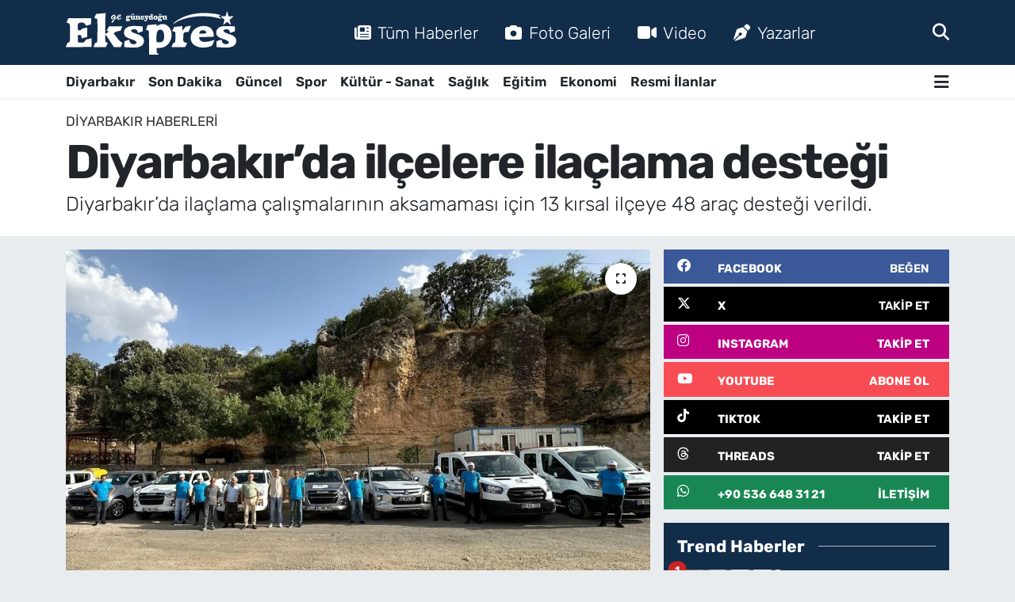

--- FILE ---
content_type: text/html; charset=UTF-8
request_url: https://www.guneydoguekspres.com/diyarbakirda-ilcelere-ilaclama-destegi
body_size: 20272
content:
<!DOCTYPE html>
<html lang="tr" data-theme="flow">
<head>
<link rel="dns-prefetch" href="//www.guneydoguekspres.com">
<link rel="dns-prefetch" href="//guneydogueksprescom.teimg.com">
<link rel="dns-prefetch" href="//static.tebilisim.com">
<link rel="dns-prefetch" href="//schema.org","@type":"NewsMediaOrganization","url":"www.guneydoguekspres.com","name":"Güneydoğu">
<link rel="dns-prefetch" href="//cdn.p.analitik.bik.gov.tr">
<link rel="dns-prefetch" href="//www.googletagmanager.com">
<link rel="dns-prefetch" href="//cdn2.bildirt.com">
<link rel="dns-prefetch" href="//mc.yandex.ru">
<link rel="dns-prefetch" href="//pagead2.googlesyndication.com">
<link rel="dns-prefetch" href="//fundingchoicesmessages.google.com">
<link rel="dns-prefetch" href="//www.facebook.com">
<link rel="dns-prefetch" href="//www.twitter.com">
<link rel="dns-prefetch" href="//www.instagram.com">
<link rel="dns-prefetch" href="//www.youtube.com">
<link rel="dns-prefetch" href="//www.tiktok.com">
<link rel="dns-prefetch" href="//www.threads.com">
<link rel="dns-prefetch" href="//api.whatsapp.com">
<link rel="dns-prefetch" href="//x.com">
<link rel="dns-prefetch" href="//www.linkedin.com">
<link rel="dns-prefetch" href="//pinterest.com">
<link rel="dns-prefetch" href="//t.me">
<link rel="dns-prefetch" href="//facebook.com">
<link rel="dns-prefetch" href="//www.threads.net">
<link rel="dns-prefetch" href="//www.pinterest.com">
<link rel="dns-prefetch" href="//tebilisim.com">
<link rel="dns-prefetch" href="//twitter.com">
<link rel="dns-prefetch" href="//www.google.com">
<link rel="dns-prefetch" href="//cdn.onesignal.com">

    <meta charset="utf-8">
<title>Diyarbakır’da ilçelere ilaçlama desteği</title>
<meta name="description" content="Diyarbakır’da ilaçlama çalışmalarının aksamaması için 13 kırsal ilçeye 48 araç desteği verildi.">
<meta name="keywords" content="destek, İlaçlama, belediye, Kırsal">
<link rel="canonical" href="https://www.guneydoguekspres.com/diyarbakirda-ilcelere-ilaclama-destegi">
<meta name="viewport" content="width=device-width,initial-scale=1">
<meta name="X-UA-Compatible" content="IE=edge">
<meta name="robots" content="max-image-preview:large">
<meta name="theme-color" content="#122d4a">
<meta name="title" content="Diyarbakır’da ilçelere ilaçlama desteği">
<meta name="articleSection" content="news">
<meta name="datePublished" content="2024-07-13T10:19:00+03:00">
<meta name="dateModified" content="2024-07-13T10:19:00+03:00">
<meta name="articleAuthor" content="HABER MERKEZİ">
<meta name="author" content="HABER MERKEZİ">
<link rel="amphtml" href="https://www.guneydoguekspres.com/diyarbakirda-ilcelere-ilaclama-destegi/amp">
<meta property="og:site_name" content="Diyarbakır Haber, Diyarbakır Son Dakika Haberleri | Güneydoğu Ekspres">
<meta property="og:title" content="Diyarbakır’da ilçelere ilaçlama desteği">
<meta property="og:description" content="Diyarbakır’da ilaçlama çalışmalarının aksamaması için 13 kırsal ilçeye 48 araç desteği verildi.">
<meta property="og:url" content="https://www.guneydoguekspres.com/diyarbakirda-ilcelere-ilaclama-destegi">
<meta property="og:image" content="https://guneydogueksprescom.teimg.com/guneydoguekspres-com/uploads/2024/07/adsiz-tasarim-36-3.jpg">
<meta property="og:type" content="article">
<meta property="og:article:published_time" content="2024-07-13T10:19:00+03:00">
<meta property="og:article:modified_time" content="2024-07-13T10:19:00+03:00">
<meta name="twitter:card" content="summary_large_image">
<meta name="twitter:site" content="@ekspreshaber_">
<meta name="twitter:title" content="Diyarbakır’da ilçelere ilaçlama desteği">
<meta name="twitter:description" content="Diyarbakır’da ilaçlama çalışmalarının aksamaması için 13 kırsal ilçeye 48 araç desteği verildi.">
<meta name="twitter:image" content="https://guneydogueksprescom.teimg.com/guneydoguekspres-com/uploads/2024/07/adsiz-tasarim-36-3.jpg">
<meta name="twitter:url" content="https://www.guneydoguekspres.com/diyarbakirda-ilcelere-ilaclama-destegi">
<link rel="shortcut icon" type="image/x-icon" href="https://guneydogueksprescom.teimg.com/guneydoguekspres-com/uploads/2023/09/fav-ekspres.png">
<link rel="manifest" href="https://www.guneydoguekspres.com/manifest.json?v=6.6.3" />
<link rel="preload" href="https://static.tebilisim.com/flow/assets/css/font-awesome/fa-solid-900.woff2" as="font" type="font/woff2" crossorigin />
<link rel="preload" href="https://static.tebilisim.com/flow/assets/css/font-awesome/fa-brands-400.woff2" as="font" type="font/woff2" crossorigin />
<link rel="preload" href="https://static.tebilisim.com/flow/assets/css/weather-icons/font/weathericons-regular-webfont.woff2" as="font" type="font/woff2" crossorigin />
<link rel="preload" href="https://static.tebilisim.com/flow/vendor/te/fonts/rubik/rubik.woff2" as="font" type="font/woff2" crossorigin />


<link rel="preload" as="style" href="https://static.tebilisim.com/flow/vendor/te/fonts/rubik.css?v=6.6.3">
<link rel="stylesheet" href="https://static.tebilisim.com/flow/vendor/te/fonts/rubik.css?v=6.6.3">

<style>:root {
        --te-link-color: #333;
        --te-link-hover-color: #000;
        --te-font: "Rubik";
        --te-secondary-font: "Rubik";
        --te-h1-font-size: 60px;
        --te-color: #122d4a;
        --te-hover-color: #194c82;
        --mm-ocd-width: 85%!important; /*  Mobil Menü Genişliği */
        --swiper-theme-color: var(--te-color)!important;
        --header-13-color: #ffc107;
    }</style><link rel="preload" as="style" href="https://static.tebilisim.com/flow/assets/vendor/bootstrap/css/bootstrap.min.css?v=6.6.3">
<link rel="stylesheet" href="https://static.tebilisim.com/flow/assets/vendor/bootstrap/css/bootstrap.min.css?v=6.6.3">
<link rel="preload" as="style" href="https://static.tebilisim.com/flow/assets/css/app6.6.3.min.css">
<link rel="stylesheet" href="https://static.tebilisim.com/flow/assets/css/app6.6.3.min.css">



<script type="application/ld+json">{"@context":"https:\/\/schema.org","@type":"WebSite","url":"https:\/\/www.guneydoguekspres.com","potentialAction":{"@type":"SearchAction","target":"https:\/\/www.guneydoguekspres.com\/arama?q={query}","query-input":"required name=query"}}</script>

<script type="application/ld+json">{"@context":"https://schema.org","@type":"NewsMediaOrganization","url":"https://www.guneydoguekspres.com","name":"Güneydoğu Ekspres","logo":"https://guneydogueksprescom.teimg.com/guneydoguekspres-com/uploads/2025/09/guneydogu-ekspres-light.svg","sameAs":["https://www.facebook.com/guneydoguekspres/","https://www.twitter.com/ekspreshaber_","https://www.youtube.com/@ekspreshaber_","https://www.instagram.com/guneydogu_ekspres"]}</script>

<script type="application/ld+json">{"@context":"https:\/\/schema.org","@graph":[{"@type":"SiteNavigationElement","name":"Ana Sayfa","url":"https:\/\/www.guneydoguekspres.com","@id":"https:\/\/www.guneydoguekspres.com"},{"@type":"SiteNavigationElement","name":"G\u00fcncel","url":"https:\/\/www.guneydoguekspres.com\/guncel","@id":"https:\/\/www.guneydoguekspres.com\/guncel"},{"@type":"SiteNavigationElement","name":"Spor","url":"https:\/\/www.guneydoguekspres.com\/spor","@id":"https:\/\/www.guneydoguekspres.com\/spor"},{"@type":"SiteNavigationElement","name":"Ekonomi","url":"https:\/\/www.guneydoguekspres.com\/ekonomi","@id":"https:\/\/www.guneydoguekspres.com\/ekonomi"},{"@type":"SiteNavigationElement","name":"E\u011fitim","url":"https:\/\/www.guneydoguekspres.com\/egitim","@id":"https:\/\/www.guneydoguekspres.com\/egitim"},{"@type":"SiteNavigationElement","name":"K\u00fclt\u00fcr - Sanat","url":"https:\/\/www.guneydoguekspres.com\/kultur-sanat","@id":"https:\/\/www.guneydoguekspres.com\/kultur-sanat"},{"@type":"SiteNavigationElement","name":"Sa\u011fl\u0131k","url":"https:\/\/www.guneydoguekspres.com\/saglik","@id":"https:\/\/www.guneydoguekspres.com\/saglik"},{"@type":"SiteNavigationElement","name":"Yerel","url":"https:\/\/www.guneydoguekspres.com\/yerel","@id":"https:\/\/www.guneydoguekspres.com\/yerel"},{"@type":"SiteNavigationElement","name":"Diyarbak\u0131r Haberleri","url":"https:\/\/www.guneydoguekspres.com\/diyarbakir","@id":"https:\/\/www.guneydoguekspres.com\/diyarbakir"},{"@type":"SiteNavigationElement","name":"Bilim ve Teknoloji","url":"https:\/\/www.guneydoguekspres.com\/bilim-ve-teknoloji","@id":"https:\/\/www.guneydoguekspres.com\/bilim-ve-teknoloji"},{"@type":"SiteNavigationElement","name":"Resmi \u0130lanlar","url":"https:\/\/www.guneydoguekspres.com\/resmi-ilanlar","@id":"https:\/\/www.guneydoguekspres.com\/resmi-ilanlar"},{"@type":"SiteNavigationElement","name":"Yemek-Yapma","url":"https:\/\/www.guneydoguekspres.com\/yemek","@id":"https:\/\/www.guneydoguekspres.com\/yemek"},{"@type":"SiteNavigationElement","name":"Astroloji","url":"https:\/\/www.guneydoguekspres.com\/astroloji","@id":"https:\/\/www.guneydoguekspres.com\/astroloji"},{"@type":"SiteNavigationElement","name":"Siyaset","url":"https:\/\/www.guneydoguekspres.com\/siyaset","@id":"https:\/\/www.guneydoguekspres.com\/siyaset"},{"@type":"SiteNavigationElement","name":"KU\u00c7E","url":"https:\/\/www.guneydoguekspres.com\/kuce","@id":"https:\/\/www.guneydoguekspres.com\/kuce"},{"@type":"SiteNavigationElement","name":"Ba\u011flar Haberleri","url":"https:\/\/www.guneydoguekspres.com\/baglar-haberleri","@id":"https:\/\/www.guneydoguekspres.com\/baglar-haberleri"},{"@type":"SiteNavigationElement","name":"Bismil Haberleri","url":"https:\/\/www.guneydoguekspres.com\/bismil-haberleri","@id":"https:\/\/www.guneydoguekspres.com\/bismil-haberleri"},{"@type":"SiteNavigationElement","name":"\u00c7ermik Haberleri","url":"https:\/\/www.guneydoguekspres.com\/cermik-haberleri","@id":"https:\/\/www.guneydoguekspres.com\/cermik-haberleri"},{"@type":"SiteNavigationElement","name":"\u00c7\u0131nar Haberleri","url":"https:\/\/www.guneydoguekspres.com\/cinar-haberleri","@id":"https:\/\/www.guneydoguekspres.com\/cinar-haberleri"},{"@type":"SiteNavigationElement","name":"\u00c7\u00fcng\u00fc\u015f Haberleri","url":"https:\/\/www.guneydoguekspres.com\/cungus-haberleri","@id":"https:\/\/www.guneydoguekspres.com\/cungus-haberleri"},{"@type":"SiteNavigationElement","name":"Dicle Haberleri","url":"https:\/\/www.guneydoguekspres.com\/dicle-haberleri","@id":"https:\/\/www.guneydoguekspres.com\/dicle-haberleri"},{"@type":"SiteNavigationElement","name":"E\u011fil Haberleri","url":"https:\/\/www.guneydoguekspres.com\/egil-haberleri","@id":"https:\/\/www.guneydoguekspres.com\/egil-haberleri"},{"@type":"SiteNavigationElement","name":"Ergani Haberleri","url":"https:\/\/www.guneydoguekspres.com\/ergani-haberleri","@id":"https:\/\/www.guneydoguekspres.com\/ergani-haberleri"},{"@type":"SiteNavigationElement","name":"Hani Haberleri","url":"https:\/\/www.guneydoguekspres.com\/hani-haberleri","@id":"https:\/\/www.guneydoguekspres.com\/hani-haberleri"},{"@type":"SiteNavigationElement","name":"Hazro Haberleri","url":"https:\/\/www.guneydoguekspres.com\/hazro-haberleri","@id":"https:\/\/www.guneydoguekspres.com\/hazro-haberleri"},{"@type":"SiteNavigationElement","name":"Kayap\u0131nar Haberleri","url":"https:\/\/www.guneydoguekspres.com\/kayapinar-haberleri","@id":"https:\/\/www.guneydoguekspres.com\/kayapinar-haberleri"},{"@type":"SiteNavigationElement","name":"Kocak\u00f6y Haberleri","url":"https:\/\/www.guneydoguekspres.com\/kocakoy-haberleri","@id":"https:\/\/www.guneydoguekspres.com\/kocakoy-haberleri"},{"@type":"SiteNavigationElement","name":"Kulp Haberleri","url":"https:\/\/www.guneydoguekspres.com\/kulp-haberleri","@id":"https:\/\/www.guneydoguekspres.com\/kulp-haberleri"},{"@type":"SiteNavigationElement","name":"Lice Haberleri","url":"https:\/\/www.guneydoguekspres.com\/lice-haberleri","@id":"https:\/\/www.guneydoguekspres.com\/lice-haberleri"},{"@type":"SiteNavigationElement","name":"Silvan Haberleri","url":"https:\/\/www.guneydoguekspres.com\/silvan-haberleri","@id":"https:\/\/www.guneydoguekspres.com\/silvan-haberleri"},{"@type":"SiteNavigationElement","name":"Sur Haberleri","url":"https:\/\/www.guneydoguekspres.com\/sur-haberleri","@id":"https:\/\/www.guneydoguekspres.com\/sur-haberleri"},{"@type":"SiteNavigationElement","name":"Yeni\u015fehir Haberleri","url":"https:\/\/www.guneydoguekspres.com\/yenisehir-haberleri","@id":"https:\/\/www.guneydoguekspres.com\/yenisehir-haberleri"},{"@type":"SiteNavigationElement","name":"\u0130leti\u015fim","url":"https:\/\/www.guneydoguekspres.com\/iletisim","@id":"https:\/\/www.guneydoguekspres.com\/iletisim"},{"@type":"SiteNavigationElement","name":"G\u00fcneydo\u011fu Ekspres Gizlilik Politikas\u0131","url":"https:\/\/www.guneydoguekspres.com\/guneydogu-ekspres-gizlilik-politikasi","@id":"https:\/\/www.guneydoguekspres.com\/guneydogu-ekspres-gizlilik-politikasi"},{"@type":"SiteNavigationElement","name":"G\u00fcneydo\u011fu Ekspres Topluluk Kurallar\u0131 ve Yorum Politikas\u0131","url":"https:\/\/www.guneydoguekspres.com\/guneydogu-ekspres-topluluk-kurallari-ve-yorum-politikasi","@id":"https:\/\/www.guneydoguekspres.com\/guneydogu-ekspres-topluluk-kurallari-ve-yorum-politikasi"},{"@type":"SiteNavigationElement","name":"G\u00fcneydo\u011fu Ekspres Yay\u0131n \u0130lkeleri","url":"https:\/\/www.guneydoguekspres.com\/guneydogu-ekspres-yayin-ilkeleri","@id":"https:\/\/www.guneydoguekspres.com\/guneydogu-ekspres-yayin-ilkeleri"},{"@type":"SiteNavigationElement","name":"Yazarlar","url":"https:\/\/www.guneydoguekspres.com\/yazarlar","@id":"https:\/\/www.guneydoguekspres.com\/yazarlar"},{"@type":"SiteNavigationElement","name":"Foto Galeri","url":"https:\/\/www.guneydoguekspres.com\/foto-galeri","@id":"https:\/\/www.guneydoguekspres.com\/foto-galeri"},{"@type":"SiteNavigationElement","name":"Video Galeri","url":"https:\/\/www.guneydoguekspres.com\/video","@id":"https:\/\/www.guneydoguekspres.com\/video"},{"@type":"SiteNavigationElement","name":"Biyografiler","url":"https:\/\/www.guneydoguekspres.com\/biyografi","@id":"https:\/\/www.guneydoguekspres.com\/biyografi"},{"@type":"SiteNavigationElement","name":"Firma Rehberi","url":"https:\/\/www.guneydoguekspres.com\/rehber","@id":"https:\/\/www.guneydoguekspres.com\/rehber"},{"@type":"SiteNavigationElement","name":"R\u00f6portajlar","url":"https:\/\/www.guneydoguekspres.com\/roportaj","@id":"https:\/\/www.guneydoguekspres.com\/roportaj"},{"@type":"SiteNavigationElement","name":"Yeni\u015fehir Bug\u00fcn, Yar\u0131n ve 1 Haftal\u0131k Hava Durumu Tahmini","url":"https:\/\/www.guneydoguekspres.com\/yenisehir-hava-durumu","@id":"https:\/\/www.guneydoguekspres.com\/yenisehir-hava-durumu"},{"@type":"SiteNavigationElement","name":"Yeni\u015fehir Namaz Vakitleri","url":"https:\/\/www.guneydoguekspres.com\/yenisehir-namaz-vakitleri","@id":"https:\/\/www.guneydoguekspres.com\/yenisehir-namaz-vakitleri"},{"@type":"SiteNavigationElement","name":"Puan Durumu ve Fikst\u00fcr","url":"https:\/\/www.guneydoguekspres.com\/futbol\/tff-1-lig-puan-durumu-ve-fikstur","@id":"https:\/\/www.guneydoguekspres.com\/futbol\/tff-1-lig-puan-durumu-ve-fikstur"}]}</script>

<script type="application/ld+json">{"@context":"https:\/\/schema.org","@type":"BreadcrumbList","itemListElement":[{"@type":"ListItem","position":1,"item":{"@type":"Thing","@id":"https:\/\/www.guneydoguekspres.com","name":"Haberler"}}]}</script>
<script type="application/ld+json">{"@context":"https:\/\/schema.org","@type":"NewsArticle","headline":"Diyarbak\u0131r\u2019da il\u00e7elere ila\u00e7lama deste\u011fi","articleSection":"Diyarbak\u0131r Haberleri","dateCreated":"2024-07-13T10:19:00+03:00","datePublished":"2024-07-13T10:19:00+03:00","dateModified":"2024-07-13T10:19:00+03:00","wordCount":199,"genre":"news","mainEntityOfPage":{"@type":"WebPage","@id":"https:\/\/www.guneydoguekspres.com\/diyarbakirda-ilcelere-ilaclama-destegi"},"articleBody":"<p>Sa\u011fl\u0131k \u0130\u015fleri Daire Ba\u015fkanl\u0131\u011f\u0131, bir yandan merkez il\u00e7elerde ila\u00e7lama \u00e7al\u0131\u015fmalar\u0131n\u0131 s\u00fcrd\u00fcr\u00fcrken di\u011fer yandan k\u0131rsal il\u00e7elerdeki \u00e7al\u0131\u015fmalara da destek olmaya devam ediyor.<\/p>\r\n\r\n<h3>Hastal\u0131klar\u0131n \u00f6nlenmesi ama\u00e7lan\u0131yor<\/h3>\r\n\r\n<p>Bilimsel m\u00fccadele y\u00f6ntemleri ile kent genelinde devam eden ila\u00e7lama \u00e7al\u0131\u015fmalar\u0131 sayesinde ha\u015ferelerden bula\u015fabilecek s\u0131tma, tifo, kolera gibi hastal\u0131klar\u0131n \u00f6nlenmesi ama\u00e7lan\u0131yor.<\/p>\r\n\r\n<p>B\u00fcy\u00fck\u015fehir Belediyesi, kentin tamam\u0131nda kararl\u0131l\u0131kla devam eden ila\u00e7lama \u00e7al\u0131\u015fmalar\u0131n\u0131n aksamamas\u0131 i\u00e7in k\u0131rsal il\u00e7elere ila\u00e7lama arac\u0131 deste\u011finde bulundu.<\/p>\r\n\r\n<p><img alt=\"Taaaa (12)-1\" class=\"detail-photo img-fluid\" src=\"https:\/\/guneydogueksprescom.teimg.com\/guneydoguekspres-com\/uploads\/2024\/07\/taaaa-12-1.jpg\" \/><\/p>\r\n\r\n<h3>\u0130l\u00e7elere 48 ara\u00e7 deste\u011fi<\/h3>\r\n\r\n<p>Destek kapsam\u0131nda Bismil\u2019e 5, \u00c7ermik\u2019e 3, \u00c7\u0131nar\u2019a 4, \u00c7\u00fcng\u00fc\u015f\u2019e 2, Dicle\u2019ye 3, E\u011fil\u2019e 3, Ergani\u2019ye 5, Hani\u2019ye 3, Hazro\u2019ya 3, Kocak\u00f6y\u2019e 3 Kulp\u2019a 4, Lice\u2019ye 5 ve Silvan\u2019a 5 olmak \u00fczere toplam 48 ara\u00e7 g\u00f6nderildi.<\/p>\r\n\r\n<h3>13 il\u00e7ede toplam 75 ara\u00e7<\/h3>\r\n\r\n<p>B\u00fcy\u00fck\u015fehir Belediyesinin deste\u011fiyle birlikte ila\u00e7lama yapan ara\u00e7 s\u0131yas\u0131 Bismil\u2019de 9, \u00c7ermik\u2019te 5, \u00c7\u0131nar\u2019da 7,&nbsp; \u00c7\u00fcng\u00fc\u015f\u2019te 3, Dicle\u2019de 4, E\u011fil\u2019de 4, Ergani\u2019de 10, Hani\u2019de 4, Hazro\u2019da 4, Kocak\u00f6y\u2019de 4, Kulp\u2019ta 5, Lice\u2019de 6 ve Silvan\u2019da 10\u2019a \u00e7\u0131kar\u0131ld\u0131.<\/p>","description":"Diyarbak\u0131r\u2019da ila\u00e7lama \u00e7al\u0131\u015fmalar\u0131n\u0131n aksamamas\u0131 i\u00e7in 13 k\u0131rsal il\u00e7eye 48 ara\u00e7 deste\u011fi verildi.","inLanguage":"tr-TR","keywords":["destek","\u0130la\u00e7lama","belediye","K\u0131rsal"],"image":{"@type":"ImageObject","url":"https:\/\/guneydogueksprescom.teimg.com\/crop\/1280x720\/guneydoguekspres-com\/uploads\/2024\/07\/adsiz-tasarim-36-3.jpg","width":"1280","height":"720","caption":"Diyarbak\u0131r\u2019da il\u00e7elere ila\u00e7lama deste\u011fi"},"publishingPrinciples":"https:\/\/www.guneydoguekspres.com\/gizlilik-sozlesmesi","isFamilyFriendly":"http:\/\/schema.org\/True","isAccessibleForFree":"http:\/\/schema.org\/True","publisher":{"@type":"Organization","name":"G\u00fcneydo\u011fu Ekspres","image":"https:\/\/guneydogueksprescom.teimg.com\/guneydoguekspres-com\/uploads\/2025\/09\/guneydogu-ekspres-light.svg","logo":{"@type":"ImageObject","url":"https:\/\/guneydogueksprescom.teimg.com\/guneydoguekspres-com\/uploads\/2025\/09\/guneydogu-ekspres-light.svg","width":"640","height":"375"}},"author":{"@type":"Person","name":"User 62","honorificPrefix":"","jobTitle":"","url":null}}</script>




<script type="c20b449a0df2f3e4abbdf4b0-text/javascript">!function(){var t=document.createElement("script");t.setAttribute("src",'https://cdn.p.analitik.bik.gov.tr/tracker'+(typeof Intl!=="undefined"?(typeof (Intl||"").PluralRules!=="undefined"?'1':typeof Promise!=="undefined"?'2':typeof MutationObserver!=='undefined'?'3':'4'):'4')+'.js'),t.setAttribute("data-website-id","16bf24de-a797-4f6f-a579-cfeecfccabeb"),t.setAttribute("data-host-url",'//16bf24de-a797-4f6f-a579-cfeecfccabeb.collector.p.analitik.bik.gov.tr'),document.head.appendChild(t)}();</script>
<!-- Meta Kod Doğrulama -->
<meta name="p:domain_verify" content="0954018cf4d0ff2c57f4502d8cb6626e"/>
<meta name="zen-verification" content="rMAprNx18z2h5NSo0mNArvvlrrcrnu5aGfBza72v2yjcWHlcYo7Vdk4CfrABWUlf" />
<!-- Meta Kod Doğrulama Sonu -->
<meta name="robots" content="max-image-preview:large">

<!-- Google Tag Manager -->
<script type="c20b449a0df2f3e4abbdf4b0-text/javascript">(function(w,d,s,l,i){w[l]=w[l]||[];w[l].push({'gtm.start':
new Date().getTime(),event:'gtm.js'});var f=d.getElementsByTagName(s)[0],
j=d.createElement(s),dl=l!='dataLayer'?'&l='+l:'';j.async=true;j.src=
'https://www.googletagmanager.com/gtm.js?id='+i+dl;f.parentNode.insertBefore(j,f);
})(window,document,'script','dataLayer','GTM-WSZCPX6N');</script>
<!-- End Google Tag Manager -->


<link rel="manifest" href="/manifest.json?data=Bildirt">
<script type="c20b449a0df2f3e4abbdf4b0-text/javascript">var uygulamaid="236403-4076-1153-3550-7067-6";</script>
<script src="https://cdn2.bildirt.com/BildirtSDKfiles.js" type="c20b449a0df2f3e4abbdf4b0-text/javascript"></script>






<!-- Yandex.Metrika counter -->
<script type="c20b449a0df2f3e4abbdf4b0-text/javascript">
    (function(m,e,t,r,i,k,a){
        m[i]=m[i]||function(){(m[i].a=m[i].a||[]).push(arguments)};
        m[i].l=1*new Date();
        for (var j = 0; j < document.scripts.length; j++) {if (document.scripts[j].src === r) { return; }}
        k=e.createElement(t),a=e.getElementsByTagName(t)[0],k.async=1,k.src=r,a.parentNode.insertBefore(k,a)
    })(window, document,'script','https://mc.yandex.ru/metrika/tag.js?id=103905471', 'ym');

    ym(103905471, 'init', {ssr:true, webvisor:true, clickmap:true, ecommerce:"dataLayer", accurateTrackBounce:true, trackLinks:true});
</script>
<noscript><div><img src="https://mc.yandex.ru/watch/103905471" style="position:absolute; left:-9999px;" alt="" /></div></noscript>
<!-- /Yandex.Metrika counter -->


<link rel="alternate" type="application/rss+xml" href="https://www.guneydoguekspres.com/rss">

<script async src="https://pagead2.googlesyndication.com/pagead/js/adsbygoogle.js?client=ca-pub-8284870581811003" crossorigin="anonymous" type="c20b449a0df2f3e4abbdf4b0-text/javascript"></script>
     
     
<script async src="https://fundingchoicesmessages.google.com/i/pub-8284870581811003?ers=1" type="c20b449a0df2f3e4abbdf4b0-text/javascript"></script><script type="c20b449a0df2f3e4abbdf4b0-text/javascript">(function() {function signalGooglefcPresent() {if (!window.frames['googlefcPresent']) {if (document.body) {const iframe = document.createElement('iframe'); iframe.style = 'width: 0; height: 0; border: none; z-index: -1000; left: -1000px; top: -1000px;'; iframe.style.display = 'none'; iframe.name = 'googlefcPresent'; document.body.appendChild(iframe);} else {setTimeout(signalGooglefcPresent, 0);}}}signalGooglefcPresent();})();</script>

<meta name="yandex-verification" content="4cb16f519f520256" />

<meta name="facebook-domain-verification" content="he1vcjawyxi54v5tlna6vyazxndfco" />



<script async data-cfasync="false"
	src="https://www.googletagmanager.com/gtag/js?id=G-4JECZKW64H"></script>
<script data-cfasync="false">
	window.dataLayer = window.dataLayer || [];
	  function gtag(){dataLayer.push(arguments);}
	  gtag('js', new Date());
	  gtag('config', 'G-4JECZKW64H');
</script>




</head>




<body class="d-flex flex-column min-vh-100">

    <div data-pagespeed="true"><!-- Google Tag Manager (noscript) -->
<noscript><iframe src="https://www.googletagmanager.com/ns.html?id=GTM-WSZCPX6N"
height="0" width="0" style="display:none;visibility:hidden"></iframe></noscript>
<!-- End Google Tag Manager (noscript) --></div>
    

    <header class="header-2">
    <nav class="top-header navbar navbar-expand-lg">
        <div class="container">
            <div class="d-lg-none">
                <a href="#menu" title="Ana Menü" class="text-white"><i class="fa fa-bars fa-lg"></i></a>
            </div>
                        <a class="navbar-brand me-0" href="/" title="Diyarbakır Haber, Diyarbakır Son Dakika Haberleri | Güneydoğu Ekspres">
                <img src="https://guneydogueksprescom.teimg.com/guneydoguekspres-com/uploads/2025/09/guneydogu-ekspres-light.svg" alt="Diyarbakır Haber, Diyarbakır Son Dakika Haberleri | Güneydoğu Ekspres" width="215" height="40" class="light-mode img-fluid flow-logo">
<img src="https://guneydogueksprescom.teimg.com/guneydoguekspres-com/uploads/2025/09/guneydogu-ekspres-light.svg" alt="Diyarbakır Haber, Diyarbakır Son Dakika Haberleri | Güneydoğu Ekspres" width="215" height="40" class="dark-mode img-fluid flow-logo d-none">

            </a>
            
            <div class="d-none d-lg-block top-menu">
                <ul  class="nav lead">
        <li class="nav-item   ">
        <a href="https://www.guneydoguekspres.com/sondakika-haberleri" class="nav-link text-white" target="_blank" title="Tüm Haberler"><i class="fa fa-newspaper me-2 text-white mr-1"></i>Tüm Haberler</a>
        
    </li>
        <li class="nav-item   ">
        <a href="/foto-galeri" class="nav-link text-white" target="_self" title="Foto Galeri"><i class="fa fa-camera me-2 text-white mr-1"></i>Foto Galeri</a>
        
    </li>
        <li class="nav-item   ">
        <a href="/video" class="nav-link text-white" target="_self" title="Video"><i class="fa fa-video me-2 text-white mr-1"></i>Video</a>
        
    </li>
        <li class="nav-item   ">
        <a href="/yazarlar" class="nav-link text-white" target="_self" title="Yazarlar"><i class="fa fa-pen-nib me-2 text-white mr-1"></i>Yazarlar</a>
        
    </li>
    </ul>

            </div>
            <ul class="navigation-menu nav">
                
                <li class="nav-item">
                    <a href="/arama" class="" title="Ara">
                        <i class="fa fa-search fa-lg text-white"></i>
                    </a>
                </li>

            </ul>
        </div>
    </nav>
    <div class="main-menu navbar navbar-expand-lg bg-white d-none d-lg-block shadow-sm pt-0 pb-0">
        <div class="container">

            <ul  class="nav fw-semibold">
        <li class="nav-item   ">
        <a href="/diyarbakir" class="nav-link text-dark" target="_self" title="Diyarbakır">Diyarbakır</a>
        
    </li>
        <li class="nav-item   ">
        <a href="https://www.guneydoguekspres.com/sondakika-haberleri" class="nav-link text-dark" target="_blank" title="Son Dakika ">Son Dakika </a>
        
    </li>
        <li class="nav-item   ">
        <a href="/guncel" class="nav-link text-dark" target="_self" title="Güncel">Güncel</a>
        
    </li>
        <li class="nav-item   ">
        <a href="/spor" class="nav-link text-dark" target="_self" title="Spor">Spor</a>
        
    </li>
        <li class="nav-item   ">
        <a href="/kultur-sanat" class="nav-link text-dark" target="_self" title="Kültür - Sanat">Kültür - Sanat</a>
        
    </li>
        <li class="nav-item   ">
        <a href="/saglik" class="nav-link text-dark" target="_self" title="Sağlık">Sağlık</a>
        
    </li>
        <li class="nav-item   ">
        <a href="/egitim" class="nav-link text-dark" target="_self" title="Eğitim">Eğitim</a>
        
    </li>
        <li class="nav-item   ">
        <a href="/ekonomi" class="nav-link text-dark" target="_self" title="Ekonomi">Ekonomi</a>
        
    </li>
        <li class="nav-item   ">
        <a href="/resmi-ilanlar" class="nav-link text-dark" target="_self" title="Resmi İlanlar">Resmi İlanlar</a>
        
    </li>
    </ul>


            <ul class="nav d-flex flex-nowrap align-items-center">

                

                <li class="nav-item dropdown position-static">
                    <a class="nav-link pe-0 text-dark" data-bs-toggle="dropdown" href="#" aria-haspopup="true" aria-expanded="false" title="Ana Menü"><i class="fa fa-bars fa-lg"></i></a>
                    <div class="mega-menu dropdown-menu dropdown-menu-end text-capitalize shadow-lg border-0 rounded-0">

    <div class="row g-3 small p-3">

                <div class="col">
            <div class="extra-sections bg-light p-3 border">
                <a href="https://www.guneydoguekspres.com/diyarbakir-nobetci-eczaneler" title="Diyarbakır Nöbetçi Eczaneler" class="d-block border-bottom pb-2 mb-2" target="_self"><i class="fa-solid fa-capsules me-2"></i>Diyarbakır Nöbetçi Eczaneler</a>
<a href="https://www.guneydoguekspres.com/diyarbakir-hava-durumu" title="Diyarbakır Hava Durumu" class="d-block border-bottom pb-2 mb-2" target="_self"><i class="fa-solid fa-cloud-sun me-2"></i>Diyarbakır Hava Durumu</a>
<a href="https://www.guneydoguekspres.com/diyarbakir-namaz-vakitleri" title="Diyarbakır Namaz Vakitleri" class="d-block border-bottom pb-2 mb-2" target="_self"><i class="fa-solid fa-mosque me-2"></i>Diyarbakır Namaz Vakitleri</a>
<a href="https://www.guneydoguekspres.com/diyarbakir-trafik-durumu" title="Diyarbakır Trafik Yoğunluk Haritası" class="d-block border-bottom pb-2 mb-2" target="_self"><i class="fa-solid fa-car me-2"></i>Diyarbakır Trafik Yoğunluk Haritası</a>
<a href="https://www.guneydoguekspres.com/futbol/tff-1-lig-puan-durumu-ve-fikstur" title="TFF 1.Lig Puan Durumu ve Fikstür" class="d-block border-bottom pb-2 mb-2" target="_self"><i class="fa-solid fa-chart-bar me-2"></i>TFF 1.Lig Puan Durumu ve Fikstür</a>
<a href="https://www.guneydoguekspres.com/tum-mansetler" title="Tüm Manşetler" class="d-block border-bottom pb-2 mb-2" target="_self"><i class="fa-solid fa-newspaper me-2"></i>Tüm Manşetler</a>
<a href="https://www.guneydoguekspres.com/sondakika-haberleri" title="Son Dakika Haberleri" class="d-block border-bottom pb-2 mb-2" target="_self"><i class="fa-solid fa-bell me-2"></i>Son Dakika Haberleri</a>

            </div>
        </div>
        
        <div class="col">
        <a href="/kultur-sanat" class="d-block border-bottom  pb-2 mb-2" target="_self" title="Kültür -Sanat">Kültür -Sanat</a>
            <a href="/saglik" class="d-block border-bottom  pb-2 mb-2" target="_self" title="Sağlık">Sağlık</a>
            <a href="/yerel" class="d-block border-bottom  pb-2 mb-2" target="_self" title="Yerel">Yerel</a>
            <a href="/bilim-ve-teknoloji" class="d-block border-bottom  pb-2 mb-2" target="_self" title="BİLİM VE TEKNOLOJİ">BİLİM VE TEKNOLOJİ</a>
            <a href="/resmi-ilanlar" class="d-block border-bottom  pb-2 mb-2" target="_self" title="Resmi İlanlar">Resmi İlanlar</a>
        </div>


    </div>

    <div class="p-3 bg-light">
                <a class="me-3"
            href="https://www.facebook.com/guneydoguekspres/" target="_blank" rel="nofollow noreferrer noopener"><i class="fab fa-facebook me-2 text-navy"></i> Facebook</a>
                        <a class="me-3"
            href="https://www.twitter.com/ekspreshaber_" target="_blank" rel="nofollow noreferrer noopener"><i class="fab fa-x-twitter "></i> Twitter</a>
                        <a class="me-3"
            href="https://www.instagram.com/guneydogu_ekspres" target="_blank" rel="nofollow noreferrer noopener"><i class="fab fa-instagram me-2 text-magenta"></i> Instagram</a>
                                <a class="me-3"
            href="https://www.youtube.com/@ekspreshaber_" target="_blank" rel="nofollow noreferrer noopener"><i class="fab fa-youtube me-2 text-danger"></i> Youtube</a>
                        <a class="me-3"
            href="https://www.tiktok.com/guneydoguekspresgazetesi" target="_blank" rel="nofollow noreferrer noopener"><i class="fa-brands fa-tiktok me-1 text-dark"></i> Tiktok</a>
                        <a class="me-3"
            href="https://www.threads.com/https://www.threads.net/@ekspreshaber_" target="_blank" rel="nofollow noreferrer noopener"><i class="fa-brands fa-threads me-1 text-dark"></i> Threads</a>
                        <a class="me-3"
            href="https://www.threads.com/https://www.threads.net/@ekspreshaber_" target="_blank" rel="nofollow noreferrer noopener"><i class="fa-brands fa-threads me-1 text-dark"></i> Threads</a>
                        <a class="" href="https://api.whatsapp.com/send?phone=+90 536 648 31 21" title="Whatsapp" rel="nofollow noreferrer noopener"><i
            class="fab fa-whatsapp me-2 text-navy"></i> WhatsApp İhbar Hattı</a>    </div>

    <div class="mega-menu-footer p-2 bg-te-color">
        <a class="dropdown-item text-white" href="/kunye" title="Künye / İletişim"><i class="fa fa-id-card me-2"></i> Künye / İletişim</a>
        <a class="dropdown-item text-white" href="/iletisim" title="Bize Ulaşın"><i class="fa fa-envelope me-2"></i> Bize Ulaşın</a>
        <a class="dropdown-item text-white" href="/rss-baglantilari" title="RSS Bağlantıları"><i class="fa fa-rss me-2"></i> RSS Bağlantıları</a>
        <a class="dropdown-item text-white" href="/member/login" title="Üyelik Girişi"><i class="fa fa-user me-2"></i> Üyelik Girişi</a>
    </div>


</div>

                </li>
            </ul>
        </div>
    </div>
    <ul  class="mobile-categories d-lg-none list-inline bg-white">
        <li class="list-inline-item">
        <a href="/diyarbakir" class="text-dark" target="_self" title="Diyarbakır">
                Diyarbakır
        </a>
    </li>
        <li class="list-inline-item">
        <a href="https://www.guneydoguekspres.com/sondakika-haberleri" class="text-dark" target="_blank" title="Son Dakika ">
                Son Dakika 
        </a>
    </li>
        <li class="list-inline-item">
        <a href="/guncel" class="text-dark" target="_self" title="Güncel">
                Güncel
        </a>
    </li>
        <li class="list-inline-item">
        <a href="/spor" class="text-dark" target="_self" title="Spor">
                Spor
        </a>
    </li>
        <li class="list-inline-item">
        <a href="/kultur-sanat" class="text-dark" target="_self" title="Kültür - Sanat">
                Kültür - Sanat
        </a>
    </li>
        <li class="list-inline-item">
        <a href="/saglik" class="text-dark" target="_self" title="Sağlık">
                Sağlık
        </a>
    </li>
        <li class="list-inline-item">
        <a href="/egitim" class="text-dark" target="_self" title="Eğitim">
                Eğitim
        </a>
    </li>
        <li class="list-inline-item">
        <a href="/ekonomi" class="text-dark" target="_self" title="Ekonomi">
                Ekonomi
        </a>
    </li>
        <li class="list-inline-item">
        <a href="/resmi-ilanlar" class="text-dark" target="_self" title="Resmi İlanlar">
                Resmi İlanlar
        </a>
    </li>
    </ul>


</header>






<main class="single overflow-hidden" style="min-height: 300px">

    
    <div class="infinite" data-show-advert="1">

    

    <div class="infinite-item d-block" data-id="81073" data-category-id="21" data-reference="TE\Archive\Models\Archive" data-json-url="/service/json/featured-infinite.json">

        

        <div class="news-header py-3 bg-white">
            <div class="container">

                

                <div class="text-center text-lg-start">
                    <a href="https://www.guneydoguekspres.com/diyarbakir-haberleri" target="_self" title="Diyarbakır Haberleri" style="color: ;" class="text-uppercase category">Diyarbakır Haberleri</a>
                </div>

                <h1 class="h2 fw-bold text-lg-start headline my-2 text-center" itemprop="headline">Diyarbakır’da ilçelere ilaçlama desteği</h1>
                
                <h2 class="lead text-center text-lg-start text-dark description" itemprop="description">Diyarbakır’da ilaçlama çalışmalarının aksamaması için 13 kırsal ilçeye 48 araç desteği verildi.</h2>
                
            </div>
        </div>


        <div class="container g-0 g-sm-4">

            <div class="news-section overflow-hidden mt-lg-3">
                <div class="row g-3">
                    <div class="col-lg-8">
                        <div class="card border-0 rounded-0 mb-3">

                            <div class="inner">
    <a href="https://guneydogueksprescom.teimg.com/crop/1280x720/guneydoguekspres-com/uploads/2024/07/adsiz-tasarim-36-3.jpg" class="position-relative d-block" data-fancybox>
                        <div class="zoom-in-out m-3">
            <i class="fa fa-expand" style="font-size: 14px"></i>
        </div>
        <img class="img-fluid" src="https://guneydogueksprescom.teimg.com/crop/1280x720/guneydoguekspres-com/uploads/2024/07/adsiz-tasarim-36-3.jpg" alt="Diyarbakır’da ilçelere ilaçlama desteği" width="860" height="504" loading="eager" fetchpriority="high" decoding="async" style="width:100%; aspect-ratio: 860 / 504;" />
            </a>
</div>





                            <div class="share-area d-flex justify-content-between align-items-center bg-light p-2">

    <div class="mobile-share-button-container mb-2 d-block d-md-none">
    <button class="btn btn-primary btn-sm rounded-0 shadow-sm w-100" onclick="if (!window.__cfRLUnblockHandlers) return false; handleMobileShare(event, 'Diyarbakır’da ilçelere ilaçlama desteği', 'https://www.guneydoguekspres.com/diyarbakirda-ilcelere-ilaclama-destegi')" title="Paylaş" data-cf-modified-c20b449a0df2f3e4abbdf4b0-="">
        <i class="fas fa-share-alt me-2"></i>Paylaş
    </button>
</div>

<div class="social-buttons-new d-none d-md-flex justify-content-between">
    <a href="https://www.facebook.com/sharer/sharer.php?u=https%3A%2F%2Fwww.guneydoguekspres.com%2Fdiyarbakirda-ilcelere-ilaclama-destegi" onclick="if (!window.__cfRLUnblockHandlers) return false; initiateDesktopShare(event, 'facebook')" class="btn btn-primary btn-sm rounded-0 shadow-sm me-1" title="Facebook'ta Paylaş" data-platform="facebook" data-share-url="https://www.guneydoguekspres.com/diyarbakirda-ilcelere-ilaclama-destegi" data-share-title="Diyarbakır’da ilçelere ilaçlama desteği" rel="noreferrer nofollow noopener external" data-cf-modified-c20b449a0df2f3e4abbdf4b0-="">
        <i class="fab fa-facebook-f"></i>
    </a>

    <a href="https://x.com/intent/tweet?url=https%3A%2F%2Fwww.guneydoguekspres.com%2Fdiyarbakirda-ilcelere-ilaclama-destegi&text=Diyarbak%C4%B1r%E2%80%99da+il%C3%A7elere+ila%C3%A7lama+deste%C4%9Fi" onclick="if (!window.__cfRLUnblockHandlers) return false; initiateDesktopShare(event, 'twitter')" class="btn btn-dark btn-sm rounded-0 shadow-sm me-1" title="X'de Paylaş" data-platform="twitter" data-share-url="https://www.guneydoguekspres.com/diyarbakirda-ilcelere-ilaclama-destegi" data-share-title="Diyarbakır’da ilçelere ilaçlama desteği" rel="noreferrer nofollow noopener external" data-cf-modified-c20b449a0df2f3e4abbdf4b0-="">
        <i class="fab fa-x-twitter text-white"></i>
    </a>

    <a href="https://api.whatsapp.com/send?text=Diyarbak%C4%B1r%E2%80%99da+il%C3%A7elere+ila%C3%A7lama+deste%C4%9Fi+-+https%3A%2F%2Fwww.guneydoguekspres.com%2Fdiyarbakirda-ilcelere-ilaclama-destegi" onclick="if (!window.__cfRLUnblockHandlers) return false; initiateDesktopShare(event, 'whatsapp')" class="btn btn-success btn-sm rounded-0 btn-whatsapp shadow-sm me-1" title="Whatsapp'ta Paylaş" data-platform="whatsapp" data-share-url="https://www.guneydoguekspres.com/diyarbakirda-ilcelere-ilaclama-destegi" data-share-title="Diyarbakır’da ilçelere ilaçlama desteği" rel="noreferrer nofollow noopener external" data-cf-modified-c20b449a0df2f3e4abbdf4b0-="">
        <i class="fab fa-whatsapp fa-lg"></i>
    </a>

    <div class="dropdown">
        <button class="dropdownButton btn btn-sm rounded-0 btn-warning border-none shadow-sm me-1" type="button" data-bs-toggle="dropdown" name="socialDropdownButton" title="Daha Fazla">
            <i id="icon" class="fa fa-plus"></i>
        </button>

        <ul class="dropdown-menu dropdown-menu-end border-0 rounded-1 shadow">
            <li>
                <a href="https://www.linkedin.com/sharing/share-offsite/?url=https%3A%2F%2Fwww.guneydoguekspres.com%2Fdiyarbakirda-ilcelere-ilaclama-destegi" class="dropdown-item" onclick="if (!window.__cfRLUnblockHandlers) return false; initiateDesktopShare(event, 'linkedin')" data-platform="linkedin" data-share-url="https://www.guneydoguekspres.com/diyarbakirda-ilcelere-ilaclama-destegi" data-share-title="Diyarbakır’da ilçelere ilaçlama desteği" rel="noreferrer nofollow noopener external" title="Linkedin" data-cf-modified-c20b449a0df2f3e4abbdf4b0-="">
                    <i class="fab fa-linkedin text-primary me-2"></i>Linkedin
                </a>
            </li>
            <li>
                <a href="https://pinterest.com/pin/create/button/?url=https%3A%2F%2Fwww.guneydoguekspres.com%2Fdiyarbakirda-ilcelere-ilaclama-destegi&description=Diyarbak%C4%B1r%E2%80%99da+il%C3%A7elere+ila%C3%A7lama+deste%C4%9Fi&media=" class="dropdown-item" onclick="if (!window.__cfRLUnblockHandlers) return false; initiateDesktopShare(event, 'pinterest')" data-platform="pinterest" data-share-url="https://www.guneydoguekspres.com/diyarbakirda-ilcelere-ilaclama-destegi" data-share-title="Diyarbakır’da ilçelere ilaçlama desteği" rel="noreferrer nofollow noopener external" title="Pinterest" data-cf-modified-c20b449a0df2f3e4abbdf4b0-="">
                    <i class="fab fa-pinterest text-danger me-2"></i>Pinterest
                </a>
            </li>
            <li>
                <a href="https://t.me/share/url?url=https%3A%2F%2Fwww.guneydoguekspres.com%2Fdiyarbakirda-ilcelere-ilaclama-destegi&text=Diyarbak%C4%B1r%E2%80%99da+il%C3%A7elere+ila%C3%A7lama+deste%C4%9Fi" class="dropdown-item" onclick="if (!window.__cfRLUnblockHandlers) return false; initiateDesktopShare(event, 'telegram')" data-platform="telegram" data-share-url="https://www.guneydoguekspres.com/diyarbakirda-ilcelere-ilaclama-destegi" data-share-title="Diyarbakır’da ilçelere ilaçlama desteği" rel="noreferrer nofollow noopener external" title="Telegram" data-cf-modified-c20b449a0df2f3e4abbdf4b0-="">
                    <i class="fab fa-telegram-plane text-primary me-2"></i>Telegram
                </a>
            </li>
            <li class="border-0">
                <a class="dropdown-item" href="javascript:void(0)" onclick="if (!window.__cfRLUnblockHandlers) return false; copyURL(event, 'https://www.guneydoguekspres.com/diyarbakirda-ilcelere-ilaclama-destegi')" rel="noreferrer nofollow noopener external" title="Bağlantıyı Kopyala" data-cf-modified-c20b449a0df2f3e4abbdf4b0-="">
                    <i class="fas fa-link text-dark me-2"></i>
                    Kopyala
                </a>
            </li>
        </ul>
    </div>
</div>

<script type="c20b449a0df2f3e4abbdf4b0-text/javascript">
    var shareableModelId = 81073;
    var shareableModelClass = 'TE\\Archive\\Models\\Archive';

    function shareCount(id, model, platform, url) {
        fetch("https://www.guneydoguekspres.com/sharecount", {
            method: 'POST',
            headers: {
                'Content-Type': 'application/json',
                'X-CSRF-TOKEN': document.querySelector('meta[name="csrf-token"]')?.getAttribute('content')
            },
            body: JSON.stringify({ id, model, platform, url })
        }).catch(err => console.error('Share count fetch error:', err));
    }

    function goSharePopup(url, title, width = 600, height = 400) {
        const left = (screen.width - width) / 2;
        const top = (screen.height - height) / 2;
        window.open(
            url,
            title,
            `width=${width},height=${height},left=${left},top=${top},resizable=yes,scrollbars=yes`
        );
    }

    async function handleMobileShare(event, title, url) {
        event.preventDefault();

        if (shareableModelId && shareableModelClass) {
            shareCount(shareableModelId, shareableModelClass, 'native_mobile_share', url);
        }

        const isAndroidWebView = navigator.userAgent.includes('Android') && !navigator.share;

        if (isAndroidWebView) {
            window.location.href = 'androidshare://paylas?title=' + encodeURIComponent(title) + '&url=' + encodeURIComponent(url);
            return;
        }

        if (navigator.share) {
            try {
                await navigator.share({ title: title, url: url });
            } catch (error) {
                if (error.name !== 'AbortError') {
                    console.error('Web Share API failed:', error);
                }
            }
        } else {
            alert("Bu cihaz paylaşımı desteklemiyor.");
        }
    }

    function initiateDesktopShare(event, platformOverride = null) {
        event.preventDefault();
        const anchor = event.currentTarget;
        const platform = platformOverride || anchor.dataset.platform;
        const webShareUrl = anchor.href;
        const contentUrl = anchor.dataset.shareUrl || webShareUrl;

        if (shareableModelId && shareableModelClass && platform) {
            shareCount(shareableModelId, shareableModelClass, platform, contentUrl);
        }

        goSharePopup(webShareUrl, platform ? platform.charAt(0).toUpperCase() + platform.slice(1) : "Share");
    }

    function copyURL(event, urlToCopy) {
        event.preventDefault();
        navigator.clipboard.writeText(urlToCopy).then(() => {
            alert('Bağlantı panoya kopyalandı!');
        }).catch(err => {
            console.error('Could not copy text: ', err);
            try {
                const textArea = document.createElement("textarea");
                textArea.value = urlToCopy;
                textArea.style.position = "fixed";
                document.body.appendChild(textArea);
                textArea.focus();
                textArea.select();
                document.execCommand('copy');
                document.body.removeChild(textArea);
                alert('Bağlantı panoya kopyalandı!');
            } catch (fallbackErr) {
                console.error('Fallback copy failed:', fallbackErr);
            }
        });
    }

    var dropdownButton = document.querySelector('.dropdownButton');
    if (dropdownButton) {
        var icon = dropdownButton.querySelector('#icon');
        var parentDropdown = dropdownButton.closest('.dropdown');
        if (parentDropdown && icon) {
            parentDropdown.addEventListener('show.bs.dropdown', function () {
                icon.classList.remove('fa-plus');
                icon.classList.add('fa-minus');
            });
            parentDropdown.addEventListener('hide.bs.dropdown', function () {
                icon.classList.remove('fa-minus');
                icon.classList.add('fa-plus');
            });
        }
    }
</script>

    
        
        <div class="google-news share-are text-end">

            <a href="#" title="Metin boyutunu küçült" class="te-textDown btn btn-sm btn-white rounded-0 me-1">A<sup>-</sup></a>
            <a href="#" title="Metin boyutunu büyüt" class="te-textUp btn btn-sm btn-white rounded-0 me-1">A<sup>+</sup></a>

            
        </div>
        

    
</div>


                            <div class="row small p-2 meta-data border-bottom">
                                <div class="col-sm-12 small text-center text-sm-start">
                                                                            <span class="me-2"><i class="fa fa-user me-1"></i> <a href="/muhabir/62/user-62" title="Editör" target="_self">User 62</a></span>
                                                                        <time class="me-3"><i class="fa fa-calendar me-1"></i> 13.07.2024 - 10:19</time>
                                                                                                                                                                                </div>
                            </div>
                            <div class="article-text container-padding" data-text-id="81073" property="articleBody">
                                
                                <p>Sağlık İşleri Daire Başkanlığı, bir yandan merkez ilçelerde ilaçlama çalışmalarını sürdürürken diğer yandan kırsal ilçelerdeki çalışmalara da destek olmaya devam ediyor.</p>

<h3>Hastalıkların önlenmesi amaçlanıyor</h3>

<p>Bilimsel mücadele yöntemleri ile kent genelinde devam eden ilaçlama çalışmaları sayesinde haşerelerden bulaşabilecek sıtma, tifo, kolera gibi hastalıkların önlenmesi amaçlanıyor.</p>

<p>Büyükşehir Belediyesi, kentin tamamında kararlılıkla devam eden ilaçlama çalışmalarının aksamaması için kırsal ilçelere ilaçlama aracı desteğinde bulundu.</p>

<p><img alt="Taaaa (12)-1" class="detail-photo img-fluid" src="https://guneydogueksprescom.teimg.com/guneydoguekspres-com/uploads/2024/07/taaaa-12-1.jpg" /></p>

<h3>İlçelere 48 araç desteği</h3>

<p>Destek kapsamında Bismil’e 5, Çermik’e 3, Çınar’a 4, Çüngüş’e 2, Dicle’ye 3, Eğil’e 3, Ergani’ye 5, Hani’ye 3, Hazro’ya 3, Kocaköy’e 3 Kulp’a 4, Lice’ye 5 ve Silvan’a 5 olmak üzere toplam 48 araç gönderildi.</p>

<h3>13 ilçede toplam 75 araç</h3>

<p>Büyükşehir Belediyesinin desteğiyle birlikte ilaçlama yapan araç sıyası Bismil’de 9, Çermik’te 5, Çınar’da 7,&nbsp; Çüngüş’te 3, Dicle’de 4, Eğil’de 4, Ergani’de 10, Hani’de 4, Hazro’da 4, Kocaköy’de 4, Kulp’ta 5, Lice’de 6 ve Silvan’da 10’a çıkarıldı.</p><div class="article-source py-3 small border-top ">
            <span class="source-name pe-3"><strong>Kaynak: </strong>HABER MERKEZİ</span>
    </div>

                                                                <div id="ad_138" data-channel="138" data-advert="temedya" data-rotation="120" class="d-none d-sm-flex flex-column align-items-center justify-content-start text-center mx-auto overflow-hidden my-3" data-affix="0"></div><div id="ad_138_mobile" data-channel="138" data-advert="temedya" data-rotation="120" class="d-flex d-sm-none flex-column align-items-center justify-content-start text-center mx-auto overflow-hidden my-3" data-affix="0"></div>
                            </div>

                                                        <div class="card-footer bg-light border-0">
                                                                <a href="https://www.guneydoguekspres.com/haberleri/destek" title="destek" class="btn btn-sm btn-outline-secondary me-1 my-1" rel="nofollow">Destek</a>
                                                                <a href="https://www.guneydoguekspres.com/haberleri/ilaclama" title="İlaçlama" class="btn btn-sm btn-outline-secondary me-1 my-1" rel="nofollow">İlaçlama</a>
                                                                <a href="https://www.guneydoguekspres.com/haberleri/belediye" title="belediye" class="btn btn-sm btn-outline-secondary me-1 my-1" rel="nofollow">Belediye</a>
                                                                <a href="https://www.guneydoguekspres.com/haberleri/kirsal" title="Kırsal" class="btn btn-sm btn-outline-secondary me-1 my-1" rel="nofollow">Kırsal</a>
                                                            </div>
                            
                        </div>

                        <div class="editors-choice my-3">
        <div class="row g-2">
                            <div class="col-12">
                    <a class="d-block bg-te-color p-1" href="/bir-guvercin-dustu-yere" title="Bir ‘Güvercin’ düştü yere" target="_self">
                        <div class="row g-1 align-items-center">
                            <div class="col-5 col-sm-3">
                                <img src="https://guneydogueksprescom.teimg.com/crop/250x150/guneydoguekspres-com/uploads/2026/01/bir-guvercin-dustu-yere1.jpg" loading="lazy" width="860" height="504"
                                    alt="Bir ‘Güvercin’ düştü yere" class="img-fluid">
                            </div>
                            <div class="col-7 col-sm-9">
                                <div class="post-flash-heading p-2 text-white">
                                    <span class="mini-title d-none d-md-inline">Editörün Seçtiği</span>
                                    <div class="h4 title-3-line mb-0 fw-bold lh-sm">
                                        Bir ‘Güvercin’ düştü yere
                                    </div>
                                </div>
                            </div>
                        </div>
                    </a>
                </div>
                            <div class="col-12">
                    <a class="d-block bg-te-color p-1" href="/diyarbakir-havalimani-krizi-meclise-tasidi" title="Diyarbakır Havalimanı krizi Meclis’e taşıdı" target="_self">
                        <div class="row g-1 align-items-center">
                            <div class="col-5 col-sm-3">
                                <img src="https://guneydogueksprescom.teimg.com/crop/250x150/guneydoguekspres-com/uploads/2026/01/diyarbakir-havalimani-krizi-meclise-tasidi1.jpg" loading="lazy" width="860" height="504"
                                    alt="Diyarbakır Havalimanı krizi Meclis’e taşıdı" class="img-fluid">
                            </div>
                            <div class="col-7 col-sm-9">
                                <div class="post-flash-heading p-2 text-white">
                                    <span class="mini-title d-none d-md-inline">Editörün Seçtiği</span>
                                    <div class="h4 title-3-line mb-0 fw-bold lh-sm">
                                        Diyarbakır Havalimanı krizi Meclis’e taşıdı
                                    </div>
                                </div>
                            </div>
                        </div>
                    </a>
                </div>
                            <div class="col-12">
                    <a class="d-block bg-te-color p-1" href="/diyarbakirda-tek-katli-evde-zor-gunler-sular-legenlerle-toplaniyor" title="Diyarbakır’da tek katlı evde zor günler: Sular leğenlerle toplanıyor" target="_self">
                        <div class="row g-1 align-items-center">
                            <div class="col-5 col-sm-3">
                                <img src="https://guneydogueksprescom.teimg.com/crop/250x150/guneydoguekspres-com/uploads/2026/01/diyarbakirda-tek-katli-evde-zor-gunler1.jpg" loading="lazy" width="860" height="504"
                                    alt="Diyarbakır’da tek katlı evde zor günler: Sular leğenlerle toplanıyor" class="img-fluid">
                            </div>
                            <div class="col-7 col-sm-9">
                                <div class="post-flash-heading p-2 text-white">
                                    <span class="mini-title d-none d-md-inline">Editörün Seçtiği</span>
                                    <div class="h4 title-3-line mb-0 fw-bold lh-sm">
                                        Diyarbakır’da tek katlı evde zor günler: Sular leğenlerle toplanıyor
                                    </div>
                                </div>
                            </div>
                        </div>
                    </a>
                </div>
                    </div>
    </div>





                        <div class="author-box my-3 p-3 bg-white">
        <div class="d-flex">
            <div class="flex-shrink-0">
                <a href="/muhabir/62/user-62" title="User 62">
                    <img class="img-fluid rounded-circle" width="96" height="96"
                        src="https://guneydogueksprescom.teimg.com/guneydoguekspres-com/uploads/2023/12/users/ekspres-logo-circle-25.png" loading="lazy"
                        alt="User 62">
                </a>
            </div>
            <div class="flex-grow-1 align-self-center ms-3">
                <div class="text-dark small text-uppercase">Editör Hakkında</div>
                <div class="h4"><a href="/muhabir/62/user-62" title="User 62">User 62</a></div>
                <div class="text-secondary small show-all-text mb-2"></div>

                <div class="social-buttons d-flex justify-content-start">
                                            <a href="/cdn-cgi/l/email-protection#03767066713531436b6c776e626a6f2d606c6e" class="btn btn-outline-dark btn-sm me-1 rounded-1" title="E-Mail" target="_blank"><i class="fa fa-envelope"></i></a>
                                                                                                                                        </div>

            </div>
        </div>
    </div>





                        <div class="related-news my-3 bg-white p-3">
    <div class="section-title d-flex mb-3 align-items-center">
        <div class="h2 lead flex-shrink-1 text-te-color m-0 text-nowrap fw-bold">Bunlar da ilginizi çekebilir</div>
        <div class="flex-grow-1 title-line ms-3"></div>
    </div>
    <div class="row g-3">
                <div class="col-6 col-lg-4">
            <a href="/diyarbakirda-aranan-132-kisi-yakalandi" title="Diyarbakır&#039;da aranan 132 kişi yakalandı" target="_self">
                <img class="img-fluid" src="https://guneydogueksprescom.teimg.com/crop/250x150/guneydoguekspres-com/uploads/2026/01/diyarbakirda-aranan-132-kisi-yakalandi.jpg" width="860" height="504" alt="Diyarbakır&#039;da aranan 132 kişi yakalandı"></a>
                <h3 class="h5 mt-1">
                    <a href="/diyarbakirda-aranan-132-kisi-yakalandi" title="Diyarbakır&#039;da aranan 132 kişi yakalandı" target="_self">Diyarbakır&#039;da aranan 132 kişi yakalandı</a>
                </h3>
            </a>
        </div>
                <div class="col-6 col-lg-4">
            <a href="/diyarbakirda-yurttaslar-belediyeye-talep-ve-onerilerini-siraladi" title="Diyarbakır’da yurttaşlar, Belediye’ye talep ve önerilerini sıraladı" target="_self">
                <img class="img-fluid" src="https://guneydogueksprescom.teimg.com/crop/250x150/guneydoguekspres-com/uploads/2026/01/diyarbakirda-yurttaslar-belediyeye-talep-ve-onerilerini-siraladi21.jpg" width="860" height="504" alt="Diyarbakır’da yurttaşlar, Belediye’ye talep ve önerilerini sıraladı"></a>
                <h3 class="h5 mt-1">
                    <a href="/diyarbakirda-yurttaslar-belediyeye-talep-ve-onerilerini-siraladi" title="Diyarbakır’da yurttaşlar, Belediye’ye talep ve önerilerini sıraladı" target="_self">Diyarbakır’da yurttaşlar, Belediye’ye talep ve önerilerini sıraladı</a>
                </h3>
            </a>
        </div>
                <div class="col-6 col-lg-4">
            <a href="/diyarbakir-havalimani-krizi-meclise-tasidi" title="Diyarbakır Havalimanı krizi Meclis’e taşıdı" target="_self">
                <img class="img-fluid" src="https://guneydogueksprescom.teimg.com/crop/250x150/guneydoguekspres-com/uploads/2026/01/diyarbakir-havalimani-krizi-meclise-tasidi1.jpg" width="860" height="504" alt="Diyarbakır Havalimanı krizi Meclis’e taşıdı"></a>
                <h3 class="h5 mt-1">
                    <a href="/diyarbakir-havalimani-krizi-meclise-tasidi" title="Diyarbakır Havalimanı krizi Meclis’e taşıdı" target="_self">Diyarbakır Havalimanı krizi Meclis’e taşıdı</a>
                </h3>
            </a>
        </div>
                <div class="col-6 col-lg-4">
            <a href="/diyarbakirda-tek-katli-evde-zor-gunler-sular-legenlerle-toplaniyor" title="Diyarbakır’da tek katlı evde zor günler: Sular leğenlerle toplanıyor" target="_self">
                <img class="img-fluid" src="https://guneydogueksprescom.teimg.com/crop/250x150/guneydoguekspres-com/uploads/2026/01/diyarbakirda-tek-katli-evde-zor-gunler1.jpg" width="860" height="504" alt="Diyarbakır’da tek katlı evde zor günler: Sular leğenlerle toplanıyor"></a>
                <h3 class="h5 mt-1">
                    <a href="/diyarbakirda-tek-katli-evde-zor-gunler-sular-legenlerle-toplaniyor" title="Diyarbakır’da tek katlı evde zor günler: Sular leğenlerle toplanıyor" target="_self">Diyarbakır’da tek katlı evde zor günler: Sular leğenlerle toplanıyor</a>
                </h3>
            </a>
        </div>
                <div class="col-6 col-lg-4">
            <a href="/diyarbakirda-41-kilo-esrar-ele-gecirildi" title="Diyarbakır&#039;da 41 kilo esrar ele geçirildi" target="_self">
                <img class="img-fluid" src="https://guneydogueksprescom.teimg.com/crop/250x150/guneydoguekspres-com/uploads/2026/01/diyarbakirda-41-kilo-esrar-ele-gecirildi.jpg" width="860" height="504" alt="Diyarbakır&#039;da 41 kilo esrar ele geçirildi"></a>
                <h3 class="h5 mt-1">
                    <a href="/diyarbakirda-41-kilo-esrar-ele-gecirildi" title="Diyarbakır&#039;da 41 kilo esrar ele geçirildi" target="_self">Diyarbakır&#039;da 41 kilo esrar ele geçirildi</a>
                </h3>
            </a>
        </div>
                <div class="col-6 col-lg-4">
            <a href="/diyarbakirin-ilk-5-yildizli-oteliyle-ilgili-mahkeme-kararini-verdi" title="Diyarbakır’ın ilk 5 yıldızlı oteliyle ilgili mahkeme kararını verdi" target="_self">
                <img class="img-fluid" src="https://guneydogueksprescom.teimg.com/crop/250x150/guneydoguekspres-com/uploads/2026/01/diyarbakirin-ilk-5-yildizli-oteliyle-ilgili-mahkeme-kararini-verdi1.jpg" width="860" height="504" alt="Diyarbakır’ın ilk 5 yıldızlı oteliyle ilgili mahkeme kararını verdi"></a>
                <h3 class="h5 mt-1">
                    <a href="/diyarbakirin-ilk-5-yildizli-oteliyle-ilgili-mahkeme-kararini-verdi" title="Diyarbakır’ın ilk 5 yıldızlı oteliyle ilgili mahkeme kararını verdi" target="_self">Diyarbakır’ın ilk 5 yıldızlı oteliyle ilgili mahkeme kararını verdi</a>
                </h3>
            </a>
        </div>
            </div>
</div>


                        

                                                    <div id="comments" class="bg-white mb-3 p-3">

    
    <div>
        <div class="section-title d-flex mb-3 align-items-center">
            <div class="h2 lead flex-shrink-1 text-te-color m-0 text-nowrap fw-bold">Yorumlar </div>
            <div class="flex-grow-1 title-line ms-3"></div>
        </div>


        <form method="POST" action="https://www.guneydoguekspres.com/comments/add" accept-charset="UTF-8" id="form_81073"><input name="_token" type="hidden" value="cLS3d1HmvIbccx3rY2PB88XNnl9vTdVvF95Ww06g">
        <div id="nova_honeypot_KdViEfospuDmmerc_wrap" style="display: none" aria-hidden="true">
        <input id="nova_honeypot_KdViEfospuDmmerc"
               name="nova_honeypot_KdViEfospuDmmerc"
               type="text"
               value=""
                              autocomplete="nope"
               tabindex="-1">
        <input name="valid_from"
               type="text"
               value="[base64]"
                              autocomplete="off"
               tabindex="-1">
    </div>
        <input name="reference_id" type="hidden" value="81073">
        <input name="reference_type" type="hidden" value="TE\Archive\Models\Archive">
        <input name="parent_id" type="hidden" value="0">


        <div class="form-row">
            <div class="form-group mb-3">
                <textarea class="form-control" rows="3" placeholder="Yorumlarınızı ve düşüncelerinizi bizimle paylaşın" required name="body" cols="50"></textarea>
            </div>
            <div class="form-group mb-3">
                <input class="form-control" placeholder="Adınız soyadınız" required name="name" type="text">
            </div>


                        <div class="col-12 mb-3">
                <div class="g-recaptcha" data-sitekey="6LfC044rAAAAAEwt3lEUWehtffA80XC45AgC5MZn" id="captcha" name="captcha"></div>
            </div>
            
            <div class="form-group mb-3">
                <button type="submit" class="btn btn-te-color add-comment" data-id="81073" data-reference="TE\Archive\Models\Archive">
                    <span class="spinner-border spinner-border-sm d-none"></span>
                    Gönder
                </button>
            </div>


        </div>

                <div class="alert alert-warning" role="alert">
            <small>Yorum yazarak <a href="https://www.guneydoguekspres.com/topluluk-kurallari"  class="text-danger" target="_blank">topluluk kurallarımızı </a>
<script data-cfasync="false" src="/cdn-cgi/scripts/5c5dd728/cloudflare-static/email-decode.min.js"></script><script type="c20b449a0df2f3e4abbdf4b0-text/javascript">
  $(function () {
    $('[data-toggle="popover"]').popover({
      trigger: 'hover',
      placement: 'top' 
    });
  });
</script> kabul etmiş bulunuyor ve tüm sorumluluğu üstleniyorsunuz. Yazılan yorumlardan Diyarbakır Son Dakika Haberleri, Diyarbakır Haber | Güneydoğu Ekspres hiçbir şekilde sorumlu tutulamaz.
            </small>
        </div>
        
        </form>

        <div id="comment-area" class="comment_read_81073" data-post-id="81073" data-model="TE\Archive\Models\Archive" data-action="/comments/list" ></div>

        
    </div>
</div>

                        

                    </div>
                    <div class="col-lg-4">
                        <!-- SECONDARY SIDEBAR -->
                        <aside class="social-media-widget mb-3 fw-bold" data-widget-unique-key="sosyal_medya_sayfalarim_14043">
        <a href="https://facebook.com/guneydoguekspres/" title="Beğen" class="facebook d-flex p-2 mb-1" data-platform="facebook" data-username="guneydoguekspres/" target="_blank" rel="nofollow noreferrer noopener">
        <div class="text-white mx-2 m-0"><i class="fab fa-facebook"></i></div>
        <div class="flex-grow-1 text-white ms-3 small pt-1">FACEBOOK</div>
        <div class="mx-3 fw-semibold small pt-1"><span class="text-white text-uppercase">Beğen</span></div>
    </a>
            <a href="https://x.com/ekspreshaber_" title="Takip Et" class="twitter d-flex p-2 mb-1" data-platform="twitter" data-username="ekspreshaber_" target="_blank" rel="nofollow noreferrer noopener">
        <div class="text-white mx-2 m-0"><i class="fab fa-x-twitter text-white"></i></div>
        <div class="flex-grow-1 text-white ms-3 small pt-1">X</div>
        <div class="mx-3 fw-semibold small pt-1"><span class="text-white text-uppercase">Takip Et</span></div>
    </a>
            <a href="https://www.instagram.com/guneydogu_ekspres" title="Takip Et" class="instagram d-flex p-2 mb-1" data-platform="instagram" data-username="guneydogu_ekspres" target="_blank" style="background-color: #BD0082" rel="nofollow noreferrer noopener">
        <div class="text-white mx-2 m-0"><i class="fab fa-instagram"></i></div>
        <div class="flex-grow-1 text-white ms-3 small pt-1">INSTAGRAM</div>
        <div class="mx-3 small pt-1"><span class="text-white text-uppercase">Takip Et</span></div>
    </a>
            <a href="https://www.youtube.com/@ekspreshaber_" title="Abone Ol" class="youtube d-flex p-2 mb-1" data-platform="youtube" data-username="@ekspreshaber_" target="_blank" rel="nofollow noreferrer noopener">
        <div class="text-white mx-2 m-0"><i class="fab fa-youtube"></i></div>
        <div class="flex-grow-1 text-white ms-3 small pt-1">YOUTUBE</div>
        <div class="mx-3 small pt-1"><span class="text-white text-uppercase">Abone Ol</span></div>
    </a>
                <a href="https://www.tiktok.com/guneydoguekspresgazetesi" title="Takip Et" class="tiktok d-flex p-2 mb-1" data-platform="tiktok" data-username="guneydoguekspresgazetesi" target="_blank" rel="nofollow noreferrer noopener">
        <div class="text-white mx-2 m-0"><i class="fa-brands fa-tiktok"></i></div>
        <div class="flex-grow-1 text-white ms-3 small pt-1">TIKTOK</div>
        <div class="mx-3 small pt-1"><span class="text-white text-uppercase">Takip Et</span></div>
    </a>
            <a href="https://www.threads.com/https://www.threads.net/@ekspreshaber_" title="Takip Et" class="threads d-flex p-2 mb-1" data-platform="threads" data-username="https://www.threads.net/@ekspreshaber_" target="_blank" rel="nofollow noreferrer noopener">
        <div class="text-white mx-2 m-0"><i class="fa-brands fa-threads"></i></div>
        <div class="flex-grow-1 text-white ms-3 small pt-1">THREADS</div>
        <div class="mx-3 small pt-1"><span class="text-white text-uppercase">Takip Et</span></div>
    </a>
            <a href="https://api.whatsapp.com/send?phone=+90 536 648 31 21" title="MESAJ GÖNDER" class="bg-success d-flex p-2 mb-1" data-platform="whatsapp" data-username="tebilisim" target="_blank" rel="nofollow noreferrer noopener">
        <div class="text-white mx-2 m-0"><i class="fab fa-whatsapp"></i></div>
        <div class="flex-grow-1 text-white ms-3 small pt-1">+90 536 648 31 21</div>
        <div class="mx-3 small pt-1"><span class="text-white text-uppercase">İletişim</span></div>
    </a>
    </aside>
<!-- TREND HABERLER -->
<section class="top-shared mb-3 px-3 pt-3 bg-te-color" data-widget-unique-key="trend_haberler_14044">
    <div class="section-title d-flex mb-3 align-items-center">
        <h2 class="lead flex-shrink-1 text-white m-0 text-nowrap fw-bold">Trend Haberler</h2>
        <div class="flex-grow-1 title-line-light ms-3"></div>
    </div>
        <a href="/sinan-kaloglu-kaliteli-bir-mac-olmadi" title="Sinan Kaloğlu: Kaliteli bir maç olmadı" target="_self" class="d-flex position-relative pb-3">
        <div class="flex-shrink-0">
            <img src="https://guneydogueksprescom.teimg.com/crop/250x150/guneydoguekspres-com/uploads/2026/01/sinan-kaloglu-5.jpg" loading="lazy" width="130" height="76" alt="Sinan Kaloğlu: Kaliteli bir maç olmadı" class="img-fluid">
        </div>
        <div class="flex-grow-1 ms-3 d-flex align-items-center">
            <div class="title-3-line lh-sm text-white">
                Sinan Kaloğlu: Kaliteli bir maç olmadı
            </div>
        </div>
        <span class="sorting rounded-pill position-absolute translate-middle badge bg-red">1</span>
    </a>
        <a href="/amedsporda-sok-ayrilik-5" title="Amedspor’da şok ayrılık!" target="_self" class="d-flex position-relative pb-3">
        <div class="flex-shrink-0">
            <img src="https://guneydogueksprescom.teimg.com/crop/250x150/guneydoguekspres-com/uploads/2026/01/amedsporda-sok-ayrilik.jpg" loading="lazy" width="130" height="76" alt="Amedspor’da şok ayrılık!" class="img-fluid">
        </div>
        <div class="flex-grow-1 ms-3 d-flex align-items-center">
            <div class="title-3-line lh-sm text-white">
                Amedspor’da şok ayrılık!
            </div>
        </div>
        <span class="sorting rounded-pill position-absolute translate-middle badge bg-red">2</span>
    </a>
        <a href="/baskan-eren-amedspor-sahipsiz-degildir" title="Başkan Eren: Amedspor sahipsiz değildir" target="_self" class="d-flex position-relative pb-3">
        <div class="flex-shrink-0">
            <img src="https://guneydogueksprescom.teimg.com/crop/250x150/guneydoguekspres-com/uploads/2026/01/baskani-eren.jpg" loading="lazy" width="130" height="76" alt="Başkan Eren: Amedspor sahipsiz değildir" class="img-fluid">
        </div>
        <div class="flex-grow-1 ms-3 d-flex align-items-center">
            <div class="title-3-line lh-sm text-white">
                Başkan Eren: Amedspor sahipsiz değildir
            </div>
        </div>
        <span class="sorting rounded-pill position-absolute translate-middle badge bg-red">3</span>
    </a>
        <a href="/diyarbakirin-ilk-5-yildizli-oteliyle-ilgili-mahkeme-kararini-verdi" title="Diyarbakır’ın ilk 5 yıldızlı oteliyle ilgili mahkeme kararını verdi" target="_self" class="d-flex position-relative pb-3">
        <div class="flex-shrink-0">
            <img src="https://guneydogueksprescom.teimg.com/crop/250x150/guneydoguekspres-com/uploads/2026/01/diyarbakirin-ilk-5-yildizli-oteliyle-ilgili-mahkeme-kararini-verdi1.jpg" loading="lazy" width="130" height="76" alt="Diyarbakır’ın ilk 5 yıldızlı oteliyle ilgili mahkeme kararını verdi" class="img-fluid">
        </div>
        <div class="flex-grow-1 ms-3 d-flex align-items-center">
            <div class="title-3-line lh-sm text-white">
                Diyarbakır’ın ilk 5 yıldızlı oteliyle ilgili mahkeme kararını verdi
            </div>
        </div>
        <span class="sorting rounded-pill position-absolute translate-middle badge bg-red">4</span>
    </a>
        <a href="/kasap-dukkaninda-dogranan-lider-amedspor" title="Kasap dükkânında doğranan lider; Amedspor" target="_self" class="d-flex position-relative pb-3">
        <div class="flex-shrink-0">
            <img src="https://guneydogueksprescom.teimg.com/crop/250x150/guneydoguekspres-com/uploads/2026/01/kasap-dukkaninda-dogranan-lider1.jpg" loading="lazy" width="130" height="76" alt="Kasap dükkânında doğranan lider; Amedspor" class="img-fluid">
        </div>
        <div class="flex-grow-1 ms-3 d-flex align-items-center">
            <div class="title-3-line lh-sm text-white">
                Kasap dükkânında doğranan lider; Amedspor
            </div>
        </div>
        <span class="sorting rounded-pill position-absolute translate-middle badge bg-red">5</span>
    </a>
    </section>

                    </div>
                </div>
            </div>
        </div>

                <a href="" class="d-none pagination__next"></a>
            </div>

</div>


</main>


<footer class="mt-auto">

                    <div class="footer bg-white py-3">
    <div class="container">
        <div class="row g-3">
            <div class="logo-area col-sm-7 col-lg-4 text-center text-lg-start small">
                <a href="/" title="Diyarbakır Haber, Diyarbakır Son Dakika Haberleri | Güneydoğu Ekspres" class="d-block mb-3" >
                    <img src="https://guneydogueksprescom.teimg.com/guneydoguekspres-com/uploads/2025/09/guneydogu-ekspres.svg" alt="Diyarbakır Haber, Diyarbakır Son Dakika Haberleri | Güneydoğu Ekspres" width="205" height="40" class="light-mode img-fluid flow-logo">
<img src="https://guneydogueksprescom.teimg.com/guneydoguekspres-com/uploads/2025/09/guneydogu-ekspres-light.svg" alt="Diyarbakır Haber, Diyarbakır Son Dakika Haberleri | Güneydoğu Ekspres" width="215" height="40" class="dark-mode img-fluid flow-logo d-none">

                </a>
                <p class="text-dark">Guneydoguekspres.com</p>
                <div class="social-buttons my-3">
                    <a class="btn-outline-primary text-center px-0 btn rounded-circle " rel="nofollow"
    href="https://www.facebook.com/guneydoguekspres/" target="_blank" title="Facebook">
    <i class="fab fa-facebook-f"></i>
</a>
<a class="btn-outline-dark text-center px-0 btn rounded-circle" rel="nofollow" href="https://www.twitter.com/ekspreshaber_" target="_blank" title="X">
    <i class="fab fa-x-twitter"></i>
</a>
<a class="btn-outline-danger text-center px-0 btn rounded-circle" rel="nofollow"
    href="https://www.pinterest.com/@guneydogueksprescom" target="_blank" title="Pinterest">
    <i class="fab fa-pinterest"></i>
</a>
<a class="btn-outline-purple text-center px-0 btn rounded-circle" rel="nofollow"
    href="https://www.instagram.com/guneydogu_ekspres" target="_blank" title="Instagram">
    <i class="fab fa-instagram"></i>
</a>
<a class="btn-outline-danger text-center px-0 btn rounded-circle" rel="nofollow"
    href="https://www.youtube.com/@ekspreshaber_" target="_blank" title="Youtube">
    <i class="fab fa-youtube"></i>
</a>
<a class="btn-outline-dark text-center px-0 btn rounded-circle" rel="nofollow"
    href="https://www.tiktok.com/guneydoguekspresgazetesi" target="_blank" title="Tiktok">
    <i class="fa-brands fa-tiktok"></i>
</a>
<a class="btn-outline-dark text-center px-0 btn rounded-circle" rel="nofollow"
    href="https://www.threads.com/https://www.threads.net/@ekspreshaber_" target="_blank" title="Threads">
    <i class="fa-brands fa-threads"></i>
</a>
<a class="btn-outline-success text-center px-0 btn rounded-circle" rel="nofollow"
    href="https://api.whatsapp.com/send?phone=+90 536 648 31 21" title="Whatsapp"><i class="fab fa-whatsapp"></i></a>

                </div>
            </div>
                        <div class="pages-area col-sm-5 col-lg-3 small">
                <ul class="list-unstyled footer-page">
                    <li><a href="https://www.guneydoguekspres.com/diyarbakir-nobetci-eczaneler" title="Diyarbakır Nöbetçi Eczaneler" target="_self"><i class="fa-solid fa-capsules me-2 text-te-color"></i>Diyarbakır Nöbetçi Eczaneler</a></li>
<li><a href="https://www.guneydoguekspres.com/diyarbakir-hava-durumu" title="Diyarbakır Hava Durumu" target="_self"><i class="fa-solid fa-cloud-sun me-2 text-te-color"></i>Diyarbakır Hava Durumu</a></li>
<li><a href="https://www.guneydoguekspres.com/diyarbakir-namaz-vakitleri" title="Diyarbakır Namaz Vakitleri" target="_self"><i class="fa-solid fa-mosque me-2 text-te-color"></i>Diyarbakır Namaz Vakitleri</a></li>
<li><a href="https://www.guneydoguekspres.com/diyarbakir-trafik-durumu" title="Diyarbakır Trafik Yoğunluk Haritası" target="_self"><i class="fa-solid fa-car me-2 text-te-color"></i>Diyarbakır Trafik Yoğunluk Haritası</a></li>
<li><a href="https://www.guneydoguekspres.com/futbol/tff-1-lig-puan-durumu-ve-fikstur" title="TFF 1.Lig Puan Durumu ve Fikstür" target="_self"><i class="fa-solid fa-chart-bar me-2 text-te-color"></i>TFF 1.Lig Puan Durumu ve Fikstür</a></li>
<li><a href="https://www.guneydoguekspres.com/tum-mansetler" title="Tüm Manşetler" target="_self"><i class="fa-solid fa-newspaper me-2 text-te-color"></i>Tüm Manşetler</a></li>
<li><a href="https://www.guneydoguekspres.com/sondakika-haberleri" title="Son Dakika Haberleri" target="_self"><i class="fa-solid fa-bell me-2 text-te-color"></i>Son Dakika Haberleri</a></li>
<li><a href="https://www.guneydoguekspres.com/arsiv" title="Haber Arşivi" target="_self"><i class="fa-solid fa-folder-open me-2 text-te-color"></i>Haber Arşivi</a></li>

                </ul>
            </div>
                        <div class="category-area col-lg-5 small">
                <ul  class="list-inline footer-category">
        <li class="list-inline-item  ">
        <a href="https://www.guneydoguekspres.com/diyarbakir" class="" target="_blank" title="Diyarbakır"><i class="fa fa-caret-right text-te-color"></i>Diyarbakır</a>
    </li>
        <li class="list-inline-item  ">
        <a href="https://www.guneydoguekspres.com/spor" class="" target="_blank" title="Spor"><i class="fa fa-caret-right text-te-color"></i>Spor</a>
    </li>
        <li class="list-inline-item  ">
        <a href="https://www.guneydoguekspres.com/asayis" class="" target="_blank" title="Asayiş"><i class="fa fa-caret-right text-te-color"></i>Asayiş</a>
    </li>
        <li class="list-inline-item  ">
        <a href="https://www.guneydoguekspres.com/kultur-sanat" class="" target="_blank" title="Kültür - Sanat"><i class="fa fa-caret-right text-te-color"></i>Kültür - Sanat</a>
    </li>
        <li class="list-inline-item  ">
        <a href="https://www.guneydoguekspres.com/politika" class="" target="_blank" title="Politika"><i class="fa fa-caret-right text-te-color"></i>Politika</a>
    </li>
        <li class="list-inline-item  ">
        <a href="/gizlilik-sozlesmesi" class="" target="_self" title="Gizlilik Sözleşmesi"><i class="fa fa-caret-right text-te-color"></i>Gizlilik Sözleşmesi</a>
    </li>
        <li class="list-inline-item  ">
        <a href="/iletisim" class="" target="_self" title="İletişim"><i class="fa fa-caret-right text-te-color"></i>İletişim</a>
    </li>
        <li class="list-inline-item  ">
        <a href="/kunye" class="" target="_self" title="Künye"><i class="fa fa-caret-right text-te-color"></i>Künye</a>
    </li>
    </ul>

            </div>
        </div>
        <div class="mobile-apps text-center pb-3">
            
        </div>
    </div>
</div>


<div class="copyright py-3 bg-gradient-te">
    <div class="container">
        <div class="row small align-items-center">
            <div class="col-lg-8 d-flex justify-content-evenly justify-content-lg-start align-items-center mb-3 mb-lg-0">
                <div class="footer-rss">
                    <a href="/rss" class="btn btn-light btn-sm me-3 text-nowrap" title="RSS" target="_self"><i class="fa fa-rss text-warning me-1"></i> RSS</a>
                </div>
                <div class="text-white text-center text-lg-start copyright-text">© 2025 Guneydoguekspres.com | Tüm hakları saklıdır. Diyarbakır'ın güvenilir haber kaynağı.</div>
            </div>
            <hr class="d-block d-lg-none">
            <div class="col-lg-4">
                <div class="text-white-50 text-center text-lg-end">
                    Haber Yazılımı: <a href="https://tebilisim.com/haber-yazilimi" target="_blank" class="text-white" title="haber yazılımı, haber sistemi, haber scripti">TE Bilişim</a>
                </div>
            </div>
        </div>
    </div>
</div>


        
    </footer>

    <a href="#" class="go-top mini-title">
        <i class="fa fa-long-arrow-up" aria-hidden="true"></i>
        <div class="text-uppercase">Üst</div>
    </a>

    <style>
        .go-top {
            position: fixed;
            background: var(--te-color);
            right: 1%;
            bottom: -100px;
            color: #fff;
            width: 40px;
            text-align: center;
            margin-left: -20px;
            padding-top: 10px;
            padding-bottom: 15px;
            border-radius: 100px;
            z-index: 50;
            opacity: 0;
            transition: .3s ease all;
        }

        /* Görünür hali */
        .go-top.show {
            opacity: 1;
            bottom: 10%;
        }
    </style>

    <script type="c20b449a0df2f3e4abbdf4b0-text/javascript">
        // Scroll'a göre göster/gizle
    window.addEventListener('scroll', function () {
    const button = document.querySelector('.go-top');
    if (window.scrollY > window.innerHeight) {
        button.classList.add('show');
    } else {
        button.classList.remove('show');
    }
    });

    // Tıklanınca yukarı kaydır
    document.querySelector('.go-top').addEventListener('click', function (e) {
    e.preventDefault();
    window.scrollTo({ top: 0, behavior: 'smooth' });
    });
    </script>

    <nav id="mobile-menu" class="fw-bold">
    <ul>
        <li class="mobile-extra py-3 text-center border-bottom d-flex justify-content-evenly">
            <a href="https://facebook.com/guneydoguekspres/" class="p-1 btn btn-outline-navy text-navy" target="_blank" title="facebook" rel="nofollow noreferrer noopener"><i class="fab fa-facebook-f"></i></a>            <a href="https://twitter.com/ekspreshaber_" class="p-1 btn btn-outline-dark text-dark" target="_blank" title="twitter" rel="nofollow noreferrer noopener"><i class="fab fa-x-twitter"></i></a>            <a href="https://www.instagram.com/guneydogu_ekspres" class="p-1 btn btn-outline-purple text-purple" target="_blank" title="instagram" rel="nofollow noreferrer noopener"><i class="fab fa-instagram"></i></a>            <a href="https://www.youtube.com/@ekspreshaber_" class="p-1 btn btn-outline-danger text-danger" target="_blank" title="youtube" rel="nofollow noreferrer noopener"><i class="fab fa-youtube"></i></a>            <a href="https://api.whatsapp.com/send?phone=+90 536 648 31 21" class="p-1 btn btn-outline-success text-success" target="_blank" title="Whatsapp" rel="nofollow noreferrer noopener"><i class="fab fa-whatsapp"></i></a>            <a href="https://www.tiktok.com/guneydoguekspresgazetesi" class="p-1 btn btn-outline-dark text-dark" target="_blank" title="tiktok" rel="nofollow noreferrer noopener"><i class="fa-brands fa-tiktok"></i></a>            <a href="https://www.threads.com/https://www.threads.net/@ekspreshaber_" class="p-1 btn btn-outline-dark text-dark" target="_blank" title="threads" rel="nofollow noreferrer noopener"><i class="fa-brands fa-threads"></i></a>                                </li>

        <li class="Selected"><a href="/" title="Ana Sayfa"><i class="fa fa-home me-2 text-te-color"></i>Ana Sayfa</a>
        </li>
        <li><span><i class="fa fa-folder me-2 text-te-color"></i>Kategoriler</span>
            <ul >
        <li>
        <a href="/bilim-ve-teknoloji" target="_self" title="BİLİM VE TEKNOLOJİ" class="">
            <i class="fa fa-angle-right me-2 text-te-color"></i>
            BİLİM VE TEKNOLOJİ
        </a>
        
    </li>
        <li>
        <a href="/egitim" target="_self" title="Eğitim" class="">
            <i class="fa fa-angle-right me-2 text-te-color"></i>
            Eğitim
        </a>
        
    </li>
        <li>
        <a href="/ekonomi" target="_self" title="Ekonomi" class="">
            <i class="fa fa-angle-right me-2 text-te-color"></i>
            Ekonomi
        </a>
        
    </li>
        <li>
        <a href="/guncel" target="_self" title="Güncel" class="">
            <i class="fa fa-angle-right me-2 text-te-color"></i>
            Güncel
        </a>
        
    </li>
        <li>
        <a href="/kultur-sanat" target="_self" title="Kültür -Sanat" class="">
            <i class="fa fa-angle-right me-2 text-te-color"></i>
            Kültür -Sanat
        </a>
        
    </li>
        <li>
        <a href="/resmi-ilanlar" target="_self" title="Resmi İlanlar" class="">
            <i class="fa fa-angle-right me-2 text-te-color"></i>
            Resmi İlanlar
        </a>
        
    </li>
        <li>
        <a href="/saglik" target="_self" title="Sağlık" class="">
            <i class="fa fa-angle-right me-2 text-te-color"></i>
            Sağlık
        </a>
        
    </li>
        <li>
        <a href="/spor" target="_self" title="Spor" class="">
            <i class="fa fa-angle-right me-2 text-te-color"></i>
            Spor
        </a>
        
    </li>
        <li>
        <a href="/yemek" target="_self" title="Yemek-yapma" class="">
            <i class="fa fa-angle-right me-2 text-te-color"></i>
            Yemek-yapma
        </a>
        
    </li>
        <li>
        <a href="/yerel" target="_self" title="Yerel" class="">
            <i class="fa fa-angle-right me-2 text-te-color"></i>
            Yerel
        </a>
        
    </li>
    </ul>

        </li>
                <li><a href="/foto-galeri" title="Foto Galeri"><i class="fa fa-camera me-2 text-te-color"></i> Foto Galeri</a></li>
                        <li><a href="/video" title="Video"><i class="fa fa-video me-2 text-te-color"></i> Video</a></li>
                        <li><a href="/yazarlar"  title="Yazarlar"><i class="fa fa-pen-nib me-2 text-te-color"></i> Yazarlar</a></li>
                        <li><a href="/rehber"  title="Firma Rehberi"><i class="fa fa-store me-2 text-te-color"></i> Firma Rehberi</a></li>
                                <li><a href="/roportaj"  title="Röportaj"><i class="fa fa-microphone me-2 text-te-color"></i> Röportaj</a></li>
                        <li><a href="/biyografi"  title="Biyografi"><i class="fa fa-users me-2 text-te-color"></i> Biyografi</a></li>
                
        <li><a href="/kunye" title="Künye"><i class="fa fa-id-card me-2 text-te-color"></i>Künye</a></li>
        <li><a href="/iletisim" title="İletişim"><i class="fa fa-envelope me-2  text-te-color"></i>İletişim</a></li>
                <li><span><i class="fa fa-folder me-2 text-te-color"></i>Servisler</span>
            <ul class="text-nowrap">
                <li><a href="https://www.guneydoguekspres.com/diyarbakir-nobetci-eczaneler" title="Diyarbakır Nöbetçi Eczaneler" target="_self"><i class="fa-solid fa-capsules me-2 text-te-color"></i>Diyarbakır Nöbetçi Eczaneler</a></li>
<li><a href="https://www.guneydoguekspres.com/diyarbakir-hava-durumu" title="Diyarbakır Hava Durumu" target="_self"><i class="fa-solid fa-cloud-sun me-2 text-te-color"></i>Diyarbakır Hava Durumu</a></li>
<li><a href="https://www.guneydoguekspres.com/diyarbakir-namaz-vakitleri" title="Diyarbakır Namaz Vakitleri" target="_self"><i class="fa-solid fa-mosque me-2 text-te-color"></i>Diyarbakır Namaz Vakitleri</a></li>
<li><a href="https://www.guneydoguekspres.com/diyarbakir-trafik-durumu" title="Diyarbakır Trafik Yoğunluk Haritası" target="_self"><i class="fa-solid fa-car me-2 text-te-color"></i>Diyarbakır Trafik Yoğunluk Haritası</a></li>
<li><a href="https://www.guneydoguekspres.com/futbol/tff-1-lig-puan-durumu-ve-fikstur" title="TFF 1.Lig Puan Durumu ve Fikstür" target="_self"><i class="fa-solid fa-chart-bar me-2 text-te-color"></i>TFF 1.Lig Puan Durumu ve Fikstür</a></li>
<li><a href="https://www.guneydoguekspres.com/tum-mansetler" title="Tüm Manşetler" target="_self"><i class="fa-solid fa-newspaper me-2 text-te-color"></i>Tüm Manşetler</a></li>
<li><a href="https://www.guneydoguekspres.com/sondakika-haberleri" title="Son Dakika Haberleri" target="_self"><i class="fa-solid fa-bell me-2 text-te-color"></i>Son Dakika Haberleri</a></li>
<li><a href="https://www.guneydoguekspres.com/arsiv" title="Haber Arşivi" target="_self"><i class="fa-solid fa-folder-open me-2 text-te-color"></i>Haber Arşivi</a></li>

            </ul>
        </li>
            </ul>
    <a id="menu_close" title="Kapat" class="position-absolute" href="#"><i class="fa fa-times text-secondary"></i></a>
</nav>



    <!-- EXTERNAL LINK MODAL -->
<div class="modal fade" id="external-link" tabindex="-1" aria-labelledby="external-modal" aria-hidden="true" data-url="https://www.guneydoguekspres.com">
    <div class="modal-dialog modal-dialog-centered">
        <div class="modal-content text-center rounded-0">
            <div class="modal-header">
                <img src="https://guneydogueksprescom.teimg.com/guneydoguekspres-com/uploads/2025/09/guneydogu-ekspres-light.svg" alt="Diyarbakır Haber, Diyarbakır Son Dakika Haberleri | Güneydoğu Ekspres" width="70px" height="40" class="light-mode img-fluid flow-logo">
                <a type="button" class="btn-close" data-bs-dismiss="modal" aria-label="Close"></a>
            </div>
            <div class="modal-body">
                <h3 class="modal-title fs-5" id="external-modal">Web sitemizden ayrılıyorsunuz</h3>
                <p class="text-danger external-url"></p>
                <p class="my-3">Bu bağlantı sizi <strong>https://www.guneydoguekspres.com</strong> dışındaki bir siteye yönlendiriyor.</p>
            </div>
            <div class="modal-footer justify-content-center">
                <a class="btn rounded-0 btn-dark" id="stayBtn" data-bs-dismiss="modal">Sayfada Kal</a>
                <a class="btn rounded-0 btn-danger" id="continueBtn" data-bs-dismiss="modal">Devam Et</a>
            </div>
        </div>
    </div>
</div>

<script type="c20b449a0df2f3e4abbdf4b0-text/javascript">
// External Link Modal
document.addEventListener('DOMContentLoaded', (event) => {
    const siteUrl = TE.setting.url;
    //const allowedDomain = siteUrl.replace(/(^\w+:|^)\/\//, '').replace(/^www\./, '');
    const thisDomain = siteUrl.replace(/(^\w+:|^)\/\//, '').replace(/^www\./, '');


    const allowedDomains = [thisDomain, 'tebilisim.com', 'teimg.com'];


    const modal = document.getElementById("external-link");
    const stayBtn = document.getElementById("stayBtn");
    const continueBtn = document.getElementById("continueBtn");
    let pendingUrl = '';

    $(document).on('click', '.article-text a', function (e) {
         if ($(this).data('template') === 'theme.flow::views.ajax-template.editors') {
            return;
        }
        const url = new URL(this.href);
        const linkHostname = url.hostname.replace(/^www\./, '');


        const isAllowedDomain = allowedDomains.some(domain => {
            return linkHostname === domain || linkHostname.endsWith(`.${domain}`);
        })

        //if (linkHostname !== allowedDomain) {
        if (!isAllowedDomain) {
            e.preventDefault();
            pendingUrl = this.href;
            document.querySelector('.external-url').innerHTML = this.href;
            var myModal = new bootstrap.Modal(document.getElementById('external-link'));
            myModal.show();
        }
    });

    stayBtn.addEventListener('click', () => {

    });

    continueBtn.addEventListener('click', () => {
        modal.style.display = "none";
        $('.modal-backdrop').remove();
        window.open(pendingUrl, '_blank');
    });
});
</script>


<script type="c20b449a0df2f3e4abbdf4b0-text/javascript">
    // Tables include in table - responsive div
    document.addEventListener('DOMContentLoaded', function () {
        const tables = document.querySelectorAll('table');

        tables.forEach(table => {
            const div = document.createElement('div');
            div.classList.add('table-responsive');
            table.parentNode.insertBefore(div, table);
            div.appendChild(table);
        });
    });
</script>


    <link rel="stylesheet" href="https://www.guneydoguekspres.com/vendor/te/plugins/advert/css/advert-public.css?v=6.6.3">
<link rel="stylesheet" href="https://www.guneydoguekspres.com/vendor/te/packages/fancybox/jquery.fancybox.min.css?v=6.6.3">
<link rel="preload" as="script" href="https://static.tebilisim.com/flow/assets/vendor/jquery/jquery.min.js?v=6.6.3">
<link rel="preload" as="script" href="https://static.tebilisim.com/flow/assets/js/app6.6.3.min.js?v=6.6.3">

<script type="c20b449a0df2f3e4abbdf4b0-text/javascript">
                var TE = TE || {};
                TE = {"setting":{"url":"https:\/\/www.guneydoguekspres.com","theme":"flow","language":"tr","dark_mode":"0","fixed_menu":"1","show_hit":"0","logo":"https:\/\/guneydogueksprescom.teimg.com\/guneydoguekspres-com\/uploads\/2025\/09\/guneydogu-ekspres-light.svg","logo_dark":"https:\/\/guneydogueksprescom.teimg.com\/guneydoguekspres-com\/uploads\/2025\/09\/guneydogu-ekspres-light.svg","image_alt_tag_as_title":"0","analytic_id":"G-4JECZKW64H"},"routes":[]};
            </script><script type="c20b449a0df2f3e4abbdf4b0-text/javascript">
                    TE.routes.hit = "\/bigdata\/hit.json";
                </script><script type="c20b449a0df2f3e4abbdf4b0-text/javascript">
                var Service = Service || {};
                Service = {"routes":{"url":"\/service"}};
                TE.lang = {"health_failed":"TE servis sunucusuna eri\u015filemiyor","title":"Servisler","weather":{"status":"Hava Durumu sayfalar\u0131 etkin","title":"Hava Durumu","widget_title":":city Hava Durumu","description":"%city% Hava Durumu, Bug\u00fcn, Yar\u0131n, 5 G\u00fcnl\u00fck %city% Hava Durumu Tahmini, %city% Haftal\u0131k ve Ayl\u0131k Hava Durumu De\u011ferleri"},"leagues":{"status":"Spor sayfalar\u0131 etkin","title":"Puan Durumu","description":"%league% puan durumu ve fikst\u00fcr sayfas\u0131nda s\u0131ralama, puanlar, ma\u00e7 detaylar\u0131, form grafikleri ve gelecekteki ma\u00e7 programlar\u0131na kolayca ula\u015fabilirsiniz.","teams":"Tak\u0131m","pl":"O","pts":"P","diff":"Av","show_all":"T\u00fcm\u00fc","hide":"Gizle","championsleague":"UEFA \u015eamp. Ligi","uefa":"UEFA Avr. Ligi","fall":"D\u00fc\u015fme Hatt\u0131","fixture":"Fikst\u00fcr","primary_league":"Varsay\u0131lan Lig","primary_league_note":"Futbol puan durumu ve fikst\u00fcr i\u00e7in varsay\u0131lan lig: <strong>:league<\/strong>"},"currencies":{"title":"Piyasalar","status":"D\u00f6viz \u00e7evirici sayfalar\u0131 etkin","description":":n :name Ka\u00e7 TL? Fiyat\u0131 ne kadar oldu? :n :name Ne Kadar Eder? :name fiyatlar\u0131 :sitename sitemizde. :name fiyatlar\u0131n\u0131n g\u00fcncel al\u0131\u015f sat\u0131\u015f bilgilerine bu sayfadan ula\u015fabilirsiniz","how_much_money":":n :parite Ka\u00e7 TL?","how_much_money_1":":parite Ka\u00e7 TL?","how_much_money_2":":n:parite Ne Kadar, Ka\u00e7 TL?","how_much_money_3":":n :parite Ka\u00e7 TL, Ne Kadar Eder?"},"prayertimes":{"status":"Namaz Vakitleri sayfalar\u0131 etkin","title":"Namaz Vakitleri","seo_title":":city Namaz Vakitleri","widget_title":":city Namaz Vakitleri","description":"%city% namaz vakitleri, %city% namaz vakti, ayl\u0131k namaz vakitleri, sabah, g\u00fcne\u015f,\u00f6\u011fle, ikindi, ak\u015fam ve yats\u0131 ezan vakti","monthly_prayertimes":":city Ayl\u0131k Namaz Vakitleri","imsakiye_simple_title":":city \u0130msakiye","imsakiye_title":":city Ramazan \u0130msakiyesi (:year)","imsakiye_description":":city imsakiye :year, :city imsakiyesi, :city iftar vakti, :city iftar saati, :city imsak vakti, :city imsak saati, :city iftara ne kadar kald\u0131?"},"social-counter":{"title":"Sosyal Medya Sayfalar\u0131m","description":""},"pharmacy":{"status":"N\u00f6bet\u00e7i Eczaneler sayfalar\u0131 etkin","title":"N\u00f6bet\u00e7i Eczaneler","widget_title":":city N\u00f6bet\u00e7i Eczaneler","description":"%state% %city% n\u00f6bet\u00e7i eczaneler,%city% n\u00f6bet\u00e7i eczaneleri,%city% bug\u00fcn a\u00e7\u0131k olan n\u00f6bet\u00e7i eczaneler, %state% %city% hangi eczane n\u00f6bet\u00e7i,%city% bug\u00fcn n\u00f6bet\u00e7i eczane hangisi","other_cities":":state Di\u011fer \u0130l\u00e7eler","route_to_this_location":"Yol Tarifi Al","note_1":"<strong>G\u00fcncel N\u00f6bet\u00e7i Eczaneler.<\/strong> Her eczane gece boyunca a\u00e7\u0131k olmayabilir, baz\u0131lar\u0131 sadece gerekti\u011finde a\u00e7\u0131k kalabilir veya beklenmedik durumlar nedeniyle n\u00f6bete gelemeyebilir. Bu nedenle, yola \u00e7\u0131kmadan \u00f6nce eczanenin a\u00e7\u0131k oldu\u011funu telefon arac\u0131l\u0131\u011f\u0131yla teyit etmeniz iyi bir fikir olacakt\u0131r."},"widget_google_trends":"Google Trend Haberler","widget_google_trends_note":"Ger\u00e7ek Zamanl\u0131 Arama Trendleri son 24 saat i\u00e7inde Google y\u00fczeylerinde trend olan ve ger\u00e7ek zamanl\u0131 olarak g\u00fcncellenen haberleri vurgular. Bu haberler, Google algoritmalar\u0131 taraf\u0131ndan belirlenen Bilgi Grafi\u011fi konular\u0131, Arama ilgi alanlar\u0131, trend olan YouTube videolar\u0131 ve\/veya Google Haberler makalelerinin derlemesinden olu\u015fur. Bu bilgiler size g\u00fcndem hakk\u0131nda fikir vererek daha sa\u011fl\u0131kl\u0131 i\u00e7erikler olu\u015fturman\u0131z\u0131 ama\u00e7lar.","traffic":{"status":"Trafik Durumu sayfalar\u0131 etkin","map":"Trafik Durumu","title":":city Trafik Yo\u011funluk Haritas\u0131","description":"%city% ili trafik yo\u011funlu\u011fu, %city% trafik durumu, %city% trafik bilgisi, %city% yol durumu","default_content":""},"google_trends_categories":{"all":"T\u00fcm kategoriler","business":"\u0130\u015f","entertainment":"E\u011flence","top_stories":"En \u00e7ok okunan haberler","medical":"Sa\u011fl\u0131k","sport":"Spor","science":"Bilim\/Teknoloji"},"static_page_description":":page Sayfas\u0131 \u0130\u00e7in \u00d6zel Meta Description","static_page_content":":page Sayfas\u0131 \u0130\u00e7in \u00d6zel \u0130\u00e7erik","postal_code":{"status":"Posta kodu sayfalar\u0131 etkin","title":":city Posta Kodu","description":"%city% posta kodu nedir? %city% posta kodu ka\u00e7? %city% posta kodu \u00f6\u011frenme ve sorgulama"},"currency-exchanger":{"title":"D\u00f6viz & Alt\u0131n Hesaplay\u0131c\u0131"}};
            </script><script type="c20b449a0df2f3e4abbdf4b0-text/javascript">
            TE.slug = {"reference_id":81073,"reference_type":"TE\\Archive\\Models\\Archive"};
        </script><script src="https://static.tebilisim.com/flow/assets/vendor/jquery/jquery.min.js?v=6.6.3" type="c20b449a0df2f3e4abbdf4b0-text/javascript"></script>
<script defer="defer" src="https://static.tebilisim.com/flow/assets/js/app6.6.3.min.js?v=6.6.3" type="c20b449a0df2f3e4abbdf4b0-text/javascript"></script>
<script defer="defer" src="https://www.guneydoguekspres.com/vendor/te/plugins/advert/js/advert-public.js?v=6.6.3" type="c20b449a0df2f3e4abbdf4b0-text/javascript"></script>
<script src="https://www.guneydoguekspres.com/vendor/te/js/hit.js?v=6.6.3" type="c20b449a0df2f3e4abbdf4b0-text/javascript"></script>
<script defer="defer" async="async" src="https://www.guneydoguekspres.com/vendor/te/js/member.meta.js?v=6.6.3" type="c20b449a0df2f3e4abbdf4b0-text/javascript"></script>
<script defer="defer" async="async" data-cfasync="false" src="https://www.guneydoguekspres.com/vendor/te/js/infinite.js?v=6.6.3"></script>
<script defer="defer" src="https://www.guneydoguekspres.com/vendor/te/js/app_modules/theme-public.js?v=6.6.3" type="c20b449a0df2f3e4abbdf4b0-text/javascript"></script>
<script defer="defer" async="async" src="https://www.guneydoguekspres.com/vendor/te/plugins/blog/js/blog-public.js?v=6.6.3" type="c20b449a0df2f3e4abbdf4b0-text/javascript"></script>
<script defer="defer" async="async" src="https://www.google.com/recaptcha/api.js" type="c20b449a0df2f3e4abbdf4b0-text/javascript"></script>
<script defer="defer" async="async" src="https://www.guneydoguekspres.com/vendor/te/plugins/comments/js/comments.js?v=6.6.3" type="c20b449a0df2f3e4abbdf4b0-text/javascript"></script>
<script defer="defer" async="async" src="https://www.guneydoguekspres.com/vendor/te/packages/moment/min/moment.min.js?v=6.6.3" type="c20b449a0df2f3e4abbdf4b0-text/javascript"></script>
<script defer="defer" async="async" src="https://www.guneydoguekspres.com/vendor/te/plugins/service/js/service.js?v=6.6.3" type="c20b449a0df2f3e4abbdf4b0-text/javascript"></script>
<script defer="defer" async="async" src="https://www.guneydoguekspres.com/vendor/te/packages/fancybox/jquery.fancybox.min.js" type="c20b449a0df2f3e4abbdf4b0-text/javascript"></script>


<style>.mh-category { display:none; }.bik-ilan-detay .article-text p {font-size:10pt!important;}#back-to-top #back-to-history {display:none!important;}.article-text h2 {font-size: 1.6rem;letter-spacing: -1px;}.main-headline-1 {padding: 10px;background-color: #ffffff;}.main-headline-1 .featured-news h4 {color: white !important;background-color: var(--te-color) !important;}.main-headline .swiper-pagination-bullet {background-color: var(--te-color);color: #fff;margin: 0!important;border-right: 1px solid #08121e;}.main-headline .swiper-pagination-bullet-active {background: white;color: var(--te-color);}#authors-h .authors-light .author-name {border-bottom: 1px solid rgb(255 255 255 / 20%);color: rgb(255 255 255 / 70%) !important;}#authors-h .authors-light .card {background-color: var(--te-color);color: white!important;}</style>
<div data-pagespeed="true"><script type="c20b449a0df2f3e4abbdf4b0-text/javascript">
function pageRefresh() {
  sessionStorage.setItem("scrollPosition", window.scrollY);
  location.reload();
}

function pageRefreshed() {
  const savedScrollPosition = sessionStorage.getItem("scrollPosition");
  if (savedScrollPosition) {
    window.scrollTo(0, parseInt(savedScrollPosition, 10));
    sessionStorage.removeItem("scrollPosition");
  }
}

window.addEventListener("load", pageRefreshed);

setInterval(function () {
  // Yenileme yapılmasını istemediğiniz URL'ler
  const excludeUrls = [
    "https://www.guneydoguekspres.com", "https://www.guneydoguekspres.com/video/*",
  ];

  // Eğer mevcut URL listede ise yenilemeyi durdur
  if (excludeUrls.some((url) => window.location.href.includes(url))) {
    return;
  }

  var isTypeVideo = document.querySelector(
    'iframe[src^="https://www.guneydoguekspres.com/vidyome/embed/"]'
  );
  var youtubeVideo = document.querySelector(
    'iframe[src^="https://www.youtube.com/embed/"]'
  );

  if (!isTypeVideo && !youtubeVideo) {
    pageRefresh();
  }
}, 45000); // **45 saniye**
</script>

<script type="c20b449a0df2f3e4abbdf4b0-text/javascript">
  document.addEventListener("DOMContentLoaded", function () {
  document.querySelectorAll(".category-block.ilceler h5").forEach(function(el) {
    el.textContent = el.textContent.replace(" Haberleri", "");
  });
});
  </script>
<script type="c20b449a0df2f3e4abbdf4b0-text/javascript">
document.addEventListener("DOMContentLoaded", function () {
    // Tablodaki tüm satırları seçiyoruz
    const rows = document.querySelectorAll(".table-league tbody tr");

    rows.forEach(row => {
        const teamCell = row.querySelector("td.text-left"); // Takım adı hücresi
        const logoImg = row.querySelector("td img"); // Logo resmi

        if (teamCell && teamCell.textContent.trim() === "Van BB") {
            // Takım adını değiştir
            teamCell.textContent = "Van FK";

            // Logo kaynağını değiştir
            if (logoImg) {
                logoImg.src = "https://guneydogueksprescom.teimg.com/guneydoguekspres-com/uploads/2025/09/vanspor-f-k-removebg-preview.png";
                logoImg.alt = "Van FK";
            }
        }
    });
});
</script>
<script type="c20b449a0df2f3e4abbdf4b0-text/javascript">
document.addEventListener("DOMContentLoaded", function () {
    // Tüm resimleri seç
    const imgs = document.querySelectorAll(".mb-3.p-3.bg-white img");

    imgs.forEach(img => {
        if (img.alt.trim() === "Van BB") {
            // Alt metni güncelle
            img.alt = "Van FK";

            // Logo kaynağını güncelle
            img.src = "https://guneydogueksprescom.teimg.com/guneydoguekspres-com/uploads/2025/09/vanspor-f-k-removebg-preview.png";
        }
    });
});
</script></div>
                        <script type="c20b449a0df2f3e4abbdf4b0-text/javascript">
                        $(document).ready(function(){
                            if(!/Android|webOS|iPhone|iPad|iPod|BlackBerry|IEMobile|Opera Mini/i.test(navigator.userAgent)) {
                                $("a[target=_self]").attr("target", "_blank");

                                // swiper open new tab
                                document.querySelectorAll(".swiper a").forEach(function(anchor) {
                                    anchor.addEventListener("click", function(event) {
                                        event.preventDefault();
                                        event.stopImmediatePropagation();
                                        window.open(anchor.href, "_blank");
                                    });
                                });
                                // swiper pagination bullet open new tab
                                document.querySelectorAll(".swiper-pagination-bullet").forEach(function(bullet) {
                                    bullet.addEventListener("click", function(e) {
                                        e.preventDefault();
                                        e.stopImmediatePropagation();
                                        const url = bullet.getAttribute("data-link");
                                        if (url) {
                                        window.open(url, "_blank");
                                        }
                                    });
                                });
                            }
                        });
                        </script>

    <script src="https://cdn.onesignal.com/sdks/OneSignalSDK.js" async="async" type="c20b449a0df2f3e4abbdf4b0-text/javascript"></script>
    <script type="c20b449a0df2f3e4abbdf4b0-text/javascript">
        var OneSignal = window.OneSignal || [];
        OneSignal.push(["init", {
            appId: "cf9403b5-5d25-448f-a335-5022ddd7f876",
            autoRegister: true,
            setDefaultNotificationUrl: 'https://www.guneydoguekspres.com',
            notifyButton: {
                enable: false
            },
            promptOptions: {
                actionMessage: "Sondakika haberlerimizi anında öğrenebilmek için bildirimleri kabul edin!",
                acceptButtonText: "Abone Ol",
                cancelButtonText: "Belki Sonra",
                autoAcceptTitle: '"İzin ver" butonuna tıklayın',
                exampleNotificationCaption: '(istediğin zaman aboneliğini iptal edebilirsin)'
            }
        }]);
    </script>

    <script type="c20b449a0df2f3e4abbdf4b0-text/javascript">
    document.addEventListener('DOMContentLoaded', function() {
        var menuElement = document.querySelector('#mobile-menu');
        var menuTriggers = document.querySelectorAll('a[href="#menu"]'); // Birden fazla tetikleyici iÃ§in
        var menuClose = document.querySelector('#mobile-menu #menu_close');

        var locale = "tr";
        var menuTitle = (locale === 'tr') ? 'MENÜ' : 'MENU';

        if (menuElement && menuTriggers.length > 0 && menuClose) {
            var menu = new MmenuLight(menuElement, 'all');
            var navigator = menu.navigation({
                // selectedClass: 'Selected',
                slidingSubmenus: true,
                // theme: 'dark',
                title: menuTitle
            });
            var drawer = menu.offcanvas({
                position: 'left'
            });

            // Menü aÃ§ma
            menuTriggers.forEach(function(trigger) {
                trigger.addEventListener('click', function(evnt) {
                    evnt.preventDefault();
                    drawer.open();
                });
            });

            // Menü kapama
            menuClose.addEventListener('click', function(event) {
                event.preventDefault();
                drawer.close();
            });
        }
    });
</script>

    <script src="/cdn-cgi/scripts/7d0fa10a/cloudflare-static/rocket-loader.min.js" data-cf-settings="c20b449a0df2f3e4abbdf4b0-|49" defer></script><script defer src="https://static.cloudflareinsights.com/beacon.min.js/vcd15cbe7772f49c399c6a5babf22c1241717689176015" integrity="sha512-ZpsOmlRQV6y907TI0dKBHq9Md29nnaEIPlkf84rnaERnq6zvWvPUqr2ft8M1aS28oN72PdrCzSjY4U6VaAw1EQ==" data-cf-beacon='{"version":"2024.11.0","token":"c98bb528832646579faf3ddcb4f42c42","r":1,"server_timing":{"name":{"cfCacheStatus":true,"cfEdge":true,"cfExtPri":true,"cfL4":true,"cfOrigin":true,"cfSpeedBrain":true},"location_startswith":null}}' crossorigin="anonymous"></script>
</body>
</html>





--- FILE ---
content_type: text/html; charset=utf-8
request_url: https://www.google.com/recaptcha/api2/aframe
body_size: -89
content:
<!DOCTYPE HTML><html><head><meta http-equiv="content-type" content="text/html; charset=UTF-8"></head><body><script nonce="4ebhSsqh5a5qhp-aekKdiA">/** Anti-fraud and anti-abuse applications only. See google.com/recaptcha */ try{var clients={'sodar':'https://pagead2.googlesyndication.com/pagead/sodar?'};window.addEventListener("message",function(a){try{if(a.source===window.parent){var b=JSON.parse(a.data);var c=clients[b['id']];if(c){var d=document.createElement('img');d.src=c+b['params']+'&rc='+(localStorage.getItem("rc::a")?sessionStorage.getItem("rc::b"):"");window.document.body.appendChild(d);sessionStorage.setItem("rc::e",parseInt(sessionStorage.getItem("rc::e")||0)+1);localStorage.setItem("rc::h",'1768831633436');}}}catch(b){}});window.parent.postMessage("_grecaptcha_ready", "*");}catch(b){}</script></body></html>

--- FILE ---
content_type: text/html; charset=utf-8
request_url: https://www.google.com/recaptcha/api2/anchor?ar=1&k=6LfC044rAAAAAEwt3lEUWehtffA80XC45AgC5MZn&co=aHR0cHM6Ly93d3cuZ3VuZXlkb2d1ZWtzcHJlcy5jb206NDQz&hl=en&v=PoyoqOPhxBO7pBk68S4YbpHZ&size=normal&anchor-ms=20000&execute-ms=30000&cb=re1isqtd910w
body_size: 49132
content:
<!DOCTYPE HTML><html dir="ltr" lang="en"><head><meta http-equiv="Content-Type" content="text/html; charset=UTF-8">
<meta http-equiv="X-UA-Compatible" content="IE=edge">
<title>reCAPTCHA</title>
<style type="text/css">
/* cyrillic-ext */
@font-face {
  font-family: 'Roboto';
  font-style: normal;
  font-weight: 400;
  font-stretch: 100%;
  src: url(//fonts.gstatic.com/s/roboto/v48/KFO7CnqEu92Fr1ME7kSn66aGLdTylUAMa3GUBHMdazTgWw.woff2) format('woff2');
  unicode-range: U+0460-052F, U+1C80-1C8A, U+20B4, U+2DE0-2DFF, U+A640-A69F, U+FE2E-FE2F;
}
/* cyrillic */
@font-face {
  font-family: 'Roboto';
  font-style: normal;
  font-weight: 400;
  font-stretch: 100%;
  src: url(//fonts.gstatic.com/s/roboto/v48/KFO7CnqEu92Fr1ME7kSn66aGLdTylUAMa3iUBHMdazTgWw.woff2) format('woff2');
  unicode-range: U+0301, U+0400-045F, U+0490-0491, U+04B0-04B1, U+2116;
}
/* greek-ext */
@font-face {
  font-family: 'Roboto';
  font-style: normal;
  font-weight: 400;
  font-stretch: 100%;
  src: url(//fonts.gstatic.com/s/roboto/v48/KFO7CnqEu92Fr1ME7kSn66aGLdTylUAMa3CUBHMdazTgWw.woff2) format('woff2');
  unicode-range: U+1F00-1FFF;
}
/* greek */
@font-face {
  font-family: 'Roboto';
  font-style: normal;
  font-weight: 400;
  font-stretch: 100%;
  src: url(//fonts.gstatic.com/s/roboto/v48/KFO7CnqEu92Fr1ME7kSn66aGLdTylUAMa3-UBHMdazTgWw.woff2) format('woff2');
  unicode-range: U+0370-0377, U+037A-037F, U+0384-038A, U+038C, U+038E-03A1, U+03A3-03FF;
}
/* math */
@font-face {
  font-family: 'Roboto';
  font-style: normal;
  font-weight: 400;
  font-stretch: 100%;
  src: url(//fonts.gstatic.com/s/roboto/v48/KFO7CnqEu92Fr1ME7kSn66aGLdTylUAMawCUBHMdazTgWw.woff2) format('woff2');
  unicode-range: U+0302-0303, U+0305, U+0307-0308, U+0310, U+0312, U+0315, U+031A, U+0326-0327, U+032C, U+032F-0330, U+0332-0333, U+0338, U+033A, U+0346, U+034D, U+0391-03A1, U+03A3-03A9, U+03B1-03C9, U+03D1, U+03D5-03D6, U+03F0-03F1, U+03F4-03F5, U+2016-2017, U+2034-2038, U+203C, U+2040, U+2043, U+2047, U+2050, U+2057, U+205F, U+2070-2071, U+2074-208E, U+2090-209C, U+20D0-20DC, U+20E1, U+20E5-20EF, U+2100-2112, U+2114-2115, U+2117-2121, U+2123-214F, U+2190, U+2192, U+2194-21AE, U+21B0-21E5, U+21F1-21F2, U+21F4-2211, U+2213-2214, U+2216-22FF, U+2308-230B, U+2310, U+2319, U+231C-2321, U+2336-237A, U+237C, U+2395, U+239B-23B7, U+23D0, U+23DC-23E1, U+2474-2475, U+25AF, U+25B3, U+25B7, U+25BD, U+25C1, U+25CA, U+25CC, U+25FB, U+266D-266F, U+27C0-27FF, U+2900-2AFF, U+2B0E-2B11, U+2B30-2B4C, U+2BFE, U+3030, U+FF5B, U+FF5D, U+1D400-1D7FF, U+1EE00-1EEFF;
}
/* symbols */
@font-face {
  font-family: 'Roboto';
  font-style: normal;
  font-weight: 400;
  font-stretch: 100%;
  src: url(//fonts.gstatic.com/s/roboto/v48/KFO7CnqEu92Fr1ME7kSn66aGLdTylUAMaxKUBHMdazTgWw.woff2) format('woff2');
  unicode-range: U+0001-000C, U+000E-001F, U+007F-009F, U+20DD-20E0, U+20E2-20E4, U+2150-218F, U+2190, U+2192, U+2194-2199, U+21AF, U+21E6-21F0, U+21F3, U+2218-2219, U+2299, U+22C4-22C6, U+2300-243F, U+2440-244A, U+2460-24FF, U+25A0-27BF, U+2800-28FF, U+2921-2922, U+2981, U+29BF, U+29EB, U+2B00-2BFF, U+4DC0-4DFF, U+FFF9-FFFB, U+10140-1018E, U+10190-1019C, U+101A0, U+101D0-101FD, U+102E0-102FB, U+10E60-10E7E, U+1D2C0-1D2D3, U+1D2E0-1D37F, U+1F000-1F0FF, U+1F100-1F1AD, U+1F1E6-1F1FF, U+1F30D-1F30F, U+1F315, U+1F31C, U+1F31E, U+1F320-1F32C, U+1F336, U+1F378, U+1F37D, U+1F382, U+1F393-1F39F, U+1F3A7-1F3A8, U+1F3AC-1F3AF, U+1F3C2, U+1F3C4-1F3C6, U+1F3CA-1F3CE, U+1F3D4-1F3E0, U+1F3ED, U+1F3F1-1F3F3, U+1F3F5-1F3F7, U+1F408, U+1F415, U+1F41F, U+1F426, U+1F43F, U+1F441-1F442, U+1F444, U+1F446-1F449, U+1F44C-1F44E, U+1F453, U+1F46A, U+1F47D, U+1F4A3, U+1F4B0, U+1F4B3, U+1F4B9, U+1F4BB, U+1F4BF, U+1F4C8-1F4CB, U+1F4D6, U+1F4DA, U+1F4DF, U+1F4E3-1F4E6, U+1F4EA-1F4ED, U+1F4F7, U+1F4F9-1F4FB, U+1F4FD-1F4FE, U+1F503, U+1F507-1F50B, U+1F50D, U+1F512-1F513, U+1F53E-1F54A, U+1F54F-1F5FA, U+1F610, U+1F650-1F67F, U+1F687, U+1F68D, U+1F691, U+1F694, U+1F698, U+1F6AD, U+1F6B2, U+1F6B9-1F6BA, U+1F6BC, U+1F6C6-1F6CF, U+1F6D3-1F6D7, U+1F6E0-1F6EA, U+1F6F0-1F6F3, U+1F6F7-1F6FC, U+1F700-1F7FF, U+1F800-1F80B, U+1F810-1F847, U+1F850-1F859, U+1F860-1F887, U+1F890-1F8AD, U+1F8B0-1F8BB, U+1F8C0-1F8C1, U+1F900-1F90B, U+1F93B, U+1F946, U+1F984, U+1F996, U+1F9E9, U+1FA00-1FA6F, U+1FA70-1FA7C, U+1FA80-1FA89, U+1FA8F-1FAC6, U+1FACE-1FADC, U+1FADF-1FAE9, U+1FAF0-1FAF8, U+1FB00-1FBFF;
}
/* vietnamese */
@font-face {
  font-family: 'Roboto';
  font-style: normal;
  font-weight: 400;
  font-stretch: 100%;
  src: url(//fonts.gstatic.com/s/roboto/v48/KFO7CnqEu92Fr1ME7kSn66aGLdTylUAMa3OUBHMdazTgWw.woff2) format('woff2');
  unicode-range: U+0102-0103, U+0110-0111, U+0128-0129, U+0168-0169, U+01A0-01A1, U+01AF-01B0, U+0300-0301, U+0303-0304, U+0308-0309, U+0323, U+0329, U+1EA0-1EF9, U+20AB;
}
/* latin-ext */
@font-face {
  font-family: 'Roboto';
  font-style: normal;
  font-weight: 400;
  font-stretch: 100%;
  src: url(//fonts.gstatic.com/s/roboto/v48/KFO7CnqEu92Fr1ME7kSn66aGLdTylUAMa3KUBHMdazTgWw.woff2) format('woff2');
  unicode-range: U+0100-02BA, U+02BD-02C5, U+02C7-02CC, U+02CE-02D7, U+02DD-02FF, U+0304, U+0308, U+0329, U+1D00-1DBF, U+1E00-1E9F, U+1EF2-1EFF, U+2020, U+20A0-20AB, U+20AD-20C0, U+2113, U+2C60-2C7F, U+A720-A7FF;
}
/* latin */
@font-face {
  font-family: 'Roboto';
  font-style: normal;
  font-weight: 400;
  font-stretch: 100%;
  src: url(//fonts.gstatic.com/s/roboto/v48/KFO7CnqEu92Fr1ME7kSn66aGLdTylUAMa3yUBHMdazQ.woff2) format('woff2');
  unicode-range: U+0000-00FF, U+0131, U+0152-0153, U+02BB-02BC, U+02C6, U+02DA, U+02DC, U+0304, U+0308, U+0329, U+2000-206F, U+20AC, U+2122, U+2191, U+2193, U+2212, U+2215, U+FEFF, U+FFFD;
}
/* cyrillic-ext */
@font-face {
  font-family: 'Roboto';
  font-style: normal;
  font-weight: 500;
  font-stretch: 100%;
  src: url(//fonts.gstatic.com/s/roboto/v48/KFO7CnqEu92Fr1ME7kSn66aGLdTylUAMa3GUBHMdazTgWw.woff2) format('woff2');
  unicode-range: U+0460-052F, U+1C80-1C8A, U+20B4, U+2DE0-2DFF, U+A640-A69F, U+FE2E-FE2F;
}
/* cyrillic */
@font-face {
  font-family: 'Roboto';
  font-style: normal;
  font-weight: 500;
  font-stretch: 100%;
  src: url(//fonts.gstatic.com/s/roboto/v48/KFO7CnqEu92Fr1ME7kSn66aGLdTylUAMa3iUBHMdazTgWw.woff2) format('woff2');
  unicode-range: U+0301, U+0400-045F, U+0490-0491, U+04B0-04B1, U+2116;
}
/* greek-ext */
@font-face {
  font-family: 'Roboto';
  font-style: normal;
  font-weight: 500;
  font-stretch: 100%;
  src: url(//fonts.gstatic.com/s/roboto/v48/KFO7CnqEu92Fr1ME7kSn66aGLdTylUAMa3CUBHMdazTgWw.woff2) format('woff2');
  unicode-range: U+1F00-1FFF;
}
/* greek */
@font-face {
  font-family: 'Roboto';
  font-style: normal;
  font-weight: 500;
  font-stretch: 100%;
  src: url(//fonts.gstatic.com/s/roboto/v48/KFO7CnqEu92Fr1ME7kSn66aGLdTylUAMa3-UBHMdazTgWw.woff2) format('woff2');
  unicode-range: U+0370-0377, U+037A-037F, U+0384-038A, U+038C, U+038E-03A1, U+03A3-03FF;
}
/* math */
@font-face {
  font-family: 'Roboto';
  font-style: normal;
  font-weight: 500;
  font-stretch: 100%;
  src: url(//fonts.gstatic.com/s/roboto/v48/KFO7CnqEu92Fr1ME7kSn66aGLdTylUAMawCUBHMdazTgWw.woff2) format('woff2');
  unicode-range: U+0302-0303, U+0305, U+0307-0308, U+0310, U+0312, U+0315, U+031A, U+0326-0327, U+032C, U+032F-0330, U+0332-0333, U+0338, U+033A, U+0346, U+034D, U+0391-03A1, U+03A3-03A9, U+03B1-03C9, U+03D1, U+03D5-03D6, U+03F0-03F1, U+03F4-03F5, U+2016-2017, U+2034-2038, U+203C, U+2040, U+2043, U+2047, U+2050, U+2057, U+205F, U+2070-2071, U+2074-208E, U+2090-209C, U+20D0-20DC, U+20E1, U+20E5-20EF, U+2100-2112, U+2114-2115, U+2117-2121, U+2123-214F, U+2190, U+2192, U+2194-21AE, U+21B0-21E5, U+21F1-21F2, U+21F4-2211, U+2213-2214, U+2216-22FF, U+2308-230B, U+2310, U+2319, U+231C-2321, U+2336-237A, U+237C, U+2395, U+239B-23B7, U+23D0, U+23DC-23E1, U+2474-2475, U+25AF, U+25B3, U+25B7, U+25BD, U+25C1, U+25CA, U+25CC, U+25FB, U+266D-266F, U+27C0-27FF, U+2900-2AFF, U+2B0E-2B11, U+2B30-2B4C, U+2BFE, U+3030, U+FF5B, U+FF5D, U+1D400-1D7FF, U+1EE00-1EEFF;
}
/* symbols */
@font-face {
  font-family: 'Roboto';
  font-style: normal;
  font-weight: 500;
  font-stretch: 100%;
  src: url(//fonts.gstatic.com/s/roboto/v48/KFO7CnqEu92Fr1ME7kSn66aGLdTylUAMaxKUBHMdazTgWw.woff2) format('woff2');
  unicode-range: U+0001-000C, U+000E-001F, U+007F-009F, U+20DD-20E0, U+20E2-20E4, U+2150-218F, U+2190, U+2192, U+2194-2199, U+21AF, U+21E6-21F0, U+21F3, U+2218-2219, U+2299, U+22C4-22C6, U+2300-243F, U+2440-244A, U+2460-24FF, U+25A0-27BF, U+2800-28FF, U+2921-2922, U+2981, U+29BF, U+29EB, U+2B00-2BFF, U+4DC0-4DFF, U+FFF9-FFFB, U+10140-1018E, U+10190-1019C, U+101A0, U+101D0-101FD, U+102E0-102FB, U+10E60-10E7E, U+1D2C0-1D2D3, U+1D2E0-1D37F, U+1F000-1F0FF, U+1F100-1F1AD, U+1F1E6-1F1FF, U+1F30D-1F30F, U+1F315, U+1F31C, U+1F31E, U+1F320-1F32C, U+1F336, U+1F378, U+1F37D, U+1F382, U+1F393-1F39F, U+1F3A7-1F3A8, U+1F3AC-1F3AF, U+1F3C2, U+1F3C4-1F3C6, U+1F3CA-1F3CE, U+1F3D4-1F3E0, U+1F3ED, U+1F3F1-1F3F3, U+1F3F5-1F3F7, U+1F408, U+1F415, U+1F41F, U+1F426, U+1F43F, U+1F441-1F442, U+1F444, U+1F446-1F449, U+1F44C-1F44E, U+1F453, U+1F46A, U+1F47D, U+1F4A3, U+1F4B0, U+1F4B3, U+1F4B9, U+1F4BB, U+1F4BF, U+1F4C8-1F4CB, U+1F4D6, U+1F4DA, U+1F4DF, U+1F4E3-1F4E6, U+1F4EA-1F4ED, U+1F4F7, U+1F4F9-1F4FB, U+1F4FD-1F4FE, U+1F503, U+1F507-1F50B, U+1F50D, U+1F512-1F513, U+1F53E-1F54A, U+1F54F-1F5FA, U+1F610, U+1F650-1F67F, U+1F687, U+1F68D, U+1F691, U+1F694, U+1F698, U+1F6AD, U+1F6B2, U+1F6B9-1F6BA, U+1F6BC, U+1F6C6-1F6CF, U+1F6D3-1F6D7, U+1F6E0-1F6EA, U+1F6F0-1F6F3, U+1F6F7-1F6FC, U+1F700-1F7FF, U+1F800-1F80B, U+1F810-1F847, U+1F850-1F859, U+1F860-1F887, U+1F890-1F8AD, U+1F8B0-1F8BB, U+1F8C0-1F8C1, U+1F900-1F90B, U+1F93B, U+1F946, U+1F984, U+1F996, U+1F9E9, U+1FA00-1FA6F, U+1FA70-1FA7C, U+1FA80-1FA89, U+1FA8F-1FAC6, U+1FACE-1FADC, U+1FADF-1FAE9, U+1FAF0-1FAF8, U+1FB00-1FBFF;
}
/* vietnamese */
@font-face {
  font-family: 'Roboto';
  font-style: normal;
  font-weight: 500;
  font-stretch: 100%;
  src: url(//fonts.gstatic.com/s/roboto/v48/KFO7CnqEu92Fr1ME7kSn66aGLdTylUAMa3OUBHMdazTgWw.woff2) format('woff2');
  unicode-range: U+0102-0103, U+0110-0111, U+0128-0129, U+0168-0169, U+01A0-01A1, U+01AF-01B0, U+0300-0301, U+0303-0304, U+0308-0309, U+0323, U+0329, U+1EA0-1EF9, U+20AB;
}
/* latin-ext */
@font-face {
  font-family: 'Roboto';
  font-style: normal;
  font-weight: 500;
  font-stretch: 100%;
  src: url(//fonts.gstatic.com/s/roboto/v48/KFO7CnqEu92Fr1ME7kSn66aGLdTylUAMa3KUBHMdazTgWw.woff2) format('woff2');
  unicode-range: U+0100-02BA, U+02BD-02C5, U+02C7-02CC, U+02CE-02D7, U+02DD-02FF, U+0304, U+0308, U+0329, U+1D00-1DBF, U+1E00-1E9F, U+1EF2-1EFF, U+2020, U+20A0-20AB, U+20AD-20C0, U+2113, U+2C60-2C7F, U+A720-A7FF;
}
/* latin */
@font-face {
  font-family: 'Roboto';
  font-style: normal;
  font-weight: 500;
  font-stretch: 100%;
  src: url(//fonts.gstatic.com/s/roboto/v48/KFO7CnqEu92Fr1ME7kSn66aGLdTylUAMa3yUBHMdazQ.woff2) format('woff2');
  unicode-range: U+0000-00FF, U+0131, U+0152-0153, U+02BB-02BC, U+02C6, U+02DA, U+02DC, U+0304, U+0308, U+0329, U+2000-206F, U+20AC, U+2122, U+2191, U+2193, U+2212, U+2215, U+FEFF, U+FFFD;
}
/* cyrillic-ext */
@font-face {
  font-family: 'Roboto';
  font-style: normal;
  font-weight: 900;
  font-stretch: 100%;
  src: url(//fonts.gstatic.com/s/roboto/v48/KFO7CnqEu92Fr1ME7kSn66aGLdTylUAMa3GUBHMdazTgWw.woff2) format('woff2');
  unicode-range: U+0460-052F, U+1C80-1C8A, U+20B4, U+2DE0-2DFF, U+A640-A69F, U+FE2E-FE2F;
}
/* cyrillic */
@font-face {
  font-family: 'Roboto';
  font-style: normal;
  font-weight: 900;
  font-stretch: 100%;
  src: url(//fonts.gstatic.com/s/roboto/v48/KFO7CnqEu92Fr1ME7kSn66aGLdTylUAMa3iUBHMdazTgWw.woff2) format('woff2');
  unicode-range: U+0301, U+0400-045F, U+0490-0491, U+04B0-04B1, U+2116;
}
/* greek-ext */
@font-face {
  font-family: 'Roboto';
  font-style: normal;
  font-weight: 900;
  font-stretch: 100%;
  src: url(//fonts.gstatic.com/s/roboto/v48/KFO7CnqEu92Fr1ME7kSn66aGLdTylUAMa3CUBHMdazTgWw.woff2) format('woff2');
  unicode-range: U+1F00-1FFF;
}
/* greek */
@font-face {
  font-family: 'Roboto';
  font-style: normal;
  font-weight: 900;
  font-stretch: 100%;
  src: url(//fonts.gstatic.com/s/roboto/v48/KFO7CnqEu92Fr1ME7kSn66aGLdTylUAMa3-UBHMdazTgWw.woff2) format('woff2');
  unicode-range: U+0370-0377, U+037A-037F, U+0384-038A, U+038C, U+038E-03A1, U+03A3-03FF;
}
/* math */
@font-face {
  font-family: 'Roboto';
  font-style: normal;
  font-weight: 900;
  font-stretch: 100%;
  src: url(//fonts.gstatic.com/s/roboto/v48/KFO7CnqEu92Fr1ME7kSn66aGLdTylUAMawCUBHMdazTgWw.woff2) format('woff2');
  unicode-range: U+0302-0303, U+0305, U+0307-0308, U+0310, U+0312, U+0315, U+031A, U+0326-0327, U+032C, U+032F-0330, U+0332-0333, U+0338, U+033A, U+0346, U+034D, U+0391-03A1, U+03A3-03A9, U+03B1-03C9, U+03D1, U+03D5-03D6, U+03F0-03F1, U+03F4-03F5, U+2016-2017, U+2034-2038, U+203C, U+2040, U+2043, U+2047, U+2050, U+2057, U+205F, U+2070-2071, U+2074-208E, U+2090-209C, U+20D0-20DC, U+20E1, U+20E5-20EF, U+2100-2112, U+2114-2115, U+2117-2121, U+2123-214F, U+2190, U+2192, U+2194-21AE, U+21B0-21E5, U+21F1-21F2, U+21F4-2211, U+2213-2214, U+2216-22FF, U+2308-230B, U+2310, U+2319, U+231C-2321, U+2336-237A, U+237C, U+2395, U+239B-23B7, U+23D0, U+23DC-23E1, U+2474-2475, U+25AF, U+25B3, U+25B7, U+25BD, U+25C1, U+25CA, U+25CC, U+25FB, U+266D-266F, U+27C0-27FF, U+2900-2AFF, U+2B0E-2B11, U+2B30-2B4C, U+2BFE, U+3030, U+FF5B, U+FF5D, U+1D400-1D7FF, U+1EE00-1EEFF;
}
/* symbols */
@font-face {
  font-family: 'Roboto';
  font-style: normal;
  font-weight: 900;
  font-stretch: 100%;
  src: url(//fonts.gstatic.com/s/roboto/v48/KFO7CnqEu92Fr1ME7kSn66aGLdTylUAMaxKUBHMdazTgWw.woff2) format('woff2');
  unicode-range: U+0001-000C, U+000E-001F, U+007F-009F, U+20DD-20E0, U+20E2-20E4, U+2150-218F, U+2190, U+2192, U+2194-2199, U+21AF, U+21E6-21F0, U+21F3, U+2218-2219, U+2299, U+22C4-22C6, U+2300-243F, U+2440-244A, U+2460-24FF, U+25A0-27BF, U+2800-28FF, U+2921-2922, U+2981, U+29BF, U+29EB, U+2B00-2BFF, U+4DC0-4DFF, U+FFF9-FFFB, U+10140-1018E, U+10190-1019C, U+101A0, U+101D0-101FD, U+102E0-102FB, U+10E60-10E7E, U+1D2C0-1D2D3, U+1D2E0-1D37F, U+1F000-1F0FF, U+1F100-1F1AD, U+1F1E6-1F1FF, U+1F30D-1F30F, U+1F315, U+1F31C, U+1F31E, U+1F320-1F32C, U+1F336, U+1F378, U+1F37D, U+1F382, U+1F393-1F39F, U+1F3A7-1F3A8, U+1F3AC-1F3AF, U+1F3C2, U+1F3C4-1F3C6, U+1F3CA-1F3CE, U+1F3D4-1F3E0, U+1F3ED, U+1F3F1-1F3F3, U+1F3F5-1F3F7, U+1F408, U+1F415, U+1F41F, U+1F426, U+1F43F, U+1F441-1F442, U+1F444, U+1F446-1F449, U+1F44C-1F44E, U+1F453, U+1F46A, U+1F47D, U+1F4A3, U+1F4B0, U+1F4B3, U+1F4B9, U+1F4BB, U+1F4BF, U+1F4C8-1F4CB, U+1F4D6, U+1F4DA, U+1F4DF, U+1F4E3-1F4E6, U+1F4EA-1F4ED, U+1F4F7, U+1F4F9-1F4FB, U+1F4FD-1F4FE, U+1F503, U+1F507-1F50B, U+1F50D, U+1F512-1F513, U+1F53E-1F54A, U+1F54F-1F5FA, U+1F610, U+1F650-1F67F, U+1F687, U+1F68D, U+1F691, U+1F694, U+1F698, U+1F6AD, U+1F6B2, U+1F6B9-1F6BA, U+1F6BC, U+1F6C6-1F6CF, U+1F6D3-1F6D7, U+1F6E0-1F6EA, U+1F6F0-1F6F3, U+1F6F7-1F6FC, U+1F700-1F7FF, U+1F800-1F80B, U+1F810-1F847, U+1F850-1F859, U+1F860-1F887, U+1F890-1F8AD, U+1F8B0-1F8BB, U+1F8C0-1F8C1, U+1F900-1F90B, U+1F93B, U+1F946, U+1F984, U+1F996, U+1F9E9, U+1FA00-1FA6F, U+1FA70-1FA7C, U+1FA80-1FA89, U+1FA8F-1FAC6, U+1FACE-1FADC, U+1FADF-1FAE9, U+1FAF0-1FAF8, U+1FB00-1FBFF;
}
/* vietnamese */
@font-face {
  font-family: 'Roboto';
  font-style: normal;
  font-weight: 900;
  font-stretch: 100%;
  src: url(//fonts.gstatic.com/s/roboto/v48/KFO7CnqEu92Fr1ME7kSn66aGLdTylUAMa3OUBHMdazTgWw.woff2) format('woff2');
  unicode-range: U+0102-0103, U+0110-0111, U+0128-0129, U+0168-0169, U+01A0-01A1, U+01AF-01B0, U+0300-0301, U+0303-0304, U+0308-0309, U+0323, U+0329, U+1EA0-1EF9, U+20AB;
}
/* latin-ext */
@font-face {
  font-family: 'Roboto';
  font-style: normal;
  font-weight: 900;
  font-stretch: 100%;
  src: url(//fonts.gstatic.com/s/roboto/v48/KFO7CnqEu92Fr1ME7kSn66aGLdTylUAMa3KUBHMdazTgWw.woff2) format('woff2');
  unicode-range: U+0100-02BA, U+02BD-02C5, U+02C7-02CC, U+02CE-02D7, U+02DD-02FF, U+0304, U+0308, U+0329, U+1D00-1DBF, U+1E00-1E9F, U+1EF2-1EFF, U+2020, U+20A0-20AB, U+20AD-20C0, U+2113, U+2C60-2C7F, U+A720-A7FF;
}
/* latin */
@font-face {
  font-family: 'Roboto';
  font-style: normal;
  font-weight: 900;
  font-stretch: 100%;
  src: url(//fonts.gstatic.com/s/roboto/v48/KFO7CnqEu92Fr1ME7kSn66aGLdTylUAMa3yUBHMdazQ.woff2) format('woff2');
  unicode-range: U+0000-00FF, U+0131, U+0152-0153, U+02BB-02BC, U+02C6, U+02DA, U+02DC, U+0304, U+0308, U+0329, U+2000-206F, U+20AC, U+2122, U+2191, U+2193, U+2212, U+2215, U+FEFF, U+FFFD;
}

</style>
<link rel="stylesheet" type="text/css" href="https://www.gstatic.com/recaptcha/releases/PoyoqOPhxBO7pBk68S4YbpHZ/styles__ltr.css">
<script nonce="FFGwk9kt8PitOeLeWF1WPA" type="text/javascript">window['__recaptcha_api'] = 'https://www.google.com/recaptcha/api2/';</script>
<script type="text/javascript" src="https://www.gstatic.com/recaptcha/releases/PoyoqOPhxBO7pBk68S4YbpHZ/recaptcha__en.js" nonce="FFGwk9kt8PitOeLeWF1WPA">
      
    </script></head>
<body><div id="rc-anchor-alert" class="rc-anchor-alert"></div>
<input type="hidden" id="recaptcha-token" value="[base64]">
<script type="text/javascript" nonce="FFGwk9kt8PitOeLeWF1WPA">
      recaptcha.anchor.Main.init("[\x22ainput\x22,[\x22bgdata\x22,\x22\x22,\[base64]/[base64]/bmV3IFpbdF0obVswXSk6Sz09Mj9uZXcgWlt0XShtWzBdLG1bMV0pOks9PTM/bmV3IFpbdF0obVswXSxtWzFdLG1bMl0pOks9PTQ/[base64]/[base64]/[base64]/[base64]/[base64]/[base64]/[base64]/[base64]/[base64]/[base64]/[base64]/[base64]/[base64]/[base64]\\u003d\\u003d\x22,\[base64]\\u003d\\u003d\x22,\x22TxNPNcKLwqDDqGgWaHA/wpc8OmbDpFvCnCliecO6w7M6w6nCuH3DmlrCpzXDs1rCjCfDpMKXScKcQRoAw4A6Iyhpw787w74BBcKlLgEIbUU1DDUXwr7CtnrDjwrCusOcw6EvwpY2w6zDisK8w4dsRMO/woHDu8OEOCTCnmbDnsKPwqA8wosOw4Q/NmTCtWBZw50OfybCosOpEsOTSHnCulgyIMOawqcBdW8JN8ODw4bCojUvwobDtsKGw4vDjMO3DRtWacKSwrzCssO4ZD/Cg8Oew4PChCfCrcOywqHCtsKRwrJVPjzCvMKGUcO1QCLCq8K9wpnClj8jwrPDl1wuwoDCswwLwq/CoMKlwpdMw6QVwo7Do8KdSsOHwo3Dqidrw5Eqwr9aw7jDqcKtw6ktw7JjOMOaJCzDj2XDosOow4sBw7gQw4U4w4ofVhZFA8KMCMKbwpU5MF7DpwzDs8OVQ0UfEsK+Pkxmw4sQw6vDicOqw6zCg8K0BMK1ZMOKX3/DrcK2J8Kdw4jCncOSIMO1wqXCl1XDg2/DrTHDqio5G8KYB8O1RBfDgcKLG3Ybw4zCnz7Cjmkzwq/DvMKcw7Mgwq3CuMOBOcKKNMK+KMOGwrMXET7CqVJtYg7Ch8OGahEmFcKDwosswrMlQcO2w6BXw71swrhTVcO2O8K8w7NCRTZuw7B9woHCucOJccOjZSDCtMOUw5dHw7/DjcKPYcOXw5PDq8OIwqQ+w77CocO/BEXDinwzwqPDgcO9Z2JrScOYC33DscKewqhxw5HDjMOTwp8swqTDtEl4w7FgwrIVwqsaUC7CiWnCl0rClFzCqsOydELCkl9RbsK/[base64]/w5d4wrnCnHdKwr7DulU4O8OEbsOdWsOaWlfCiVXDpyt4wq/DuR/Ct3UyFX7DgcK2OcOJWy/DrEFAKcKVwrd8MgnCuRZLw5prw4rCncO5wrB5XWzCpg/CvSg4w63Dkj0Awr/Dm19lwqXCjUlHw7LCnCs7wrwXw5c/wqcLw516w4YhIcKAwpjDv0XCg8O6I8KEXcKIwrzCgRtRSSETY8KDw4TCosO8HMKGwoNYwoARDAJaworClmQAw7fCsAZcw7vCuUFLw5EJw6TDlgUpwocZw6TCjcK9bnzDmQZPacO1XcKLwo3Ck8Ocdgs4HMOhw67CiBnDlcKaw5zDnMO7d8KBFS0USyIfw47CrmV4w4/Dv8Kiwphqwq0pwrjCohPCgcORVsKLwpNoewMsFsO8wqE2wp/CgcOVwrdHM8KfGsO5aULDlcKkw5nDtDHCkcKrY8O7WMOWJ1ZJfDclwrxWw7Nsw6/DlzDCoTcYVsOXTC7Dm385cMOIw5jCsFpGwrjCjzZNfBbCulPDsm1kw4RYPMKdQjN0w6YqLS5AwrzCqCLDsMOqw6d/fsOxOcOZP8KRw4FlAMKsw4jDicOGesKowrTClsOaFFbCnMKAw4gJPknCsh7Dji0mOcOdclslw6vColTCgsOCF2TDk21Pw7l4wp3CkMK3wrPClcKVUwbCiH/Cq8Kyw4TDgsKuQsOYw4k+wofCicKNFWgEYzIgOcKUw7rDnFPChHLCpRAawrgIw7fCpcOnDcKwKC/DvktFe8Osw5TCnXRAckE9wqfCvj5Cw7JTYW3DgizDk10zAsK0w6fDrcKcw4gTJnnDkMOBwrDCosK5E8KIQMOhb8K1w6bDpmHDiCLDh8OEEMKuHCTCgDB5NsKPwpkVJsOSwpNpJcK/[base64]/CvMK8wovDmcOAwoLCqcOVw5rDncKxSW5JwpXCvzd3DDDDp8OEBMOCwoTDj8K4w68Vw7nCqsO2w6DCo8K1OjnCiwNtw4LCsUHCrVrDgMOtw78MeMKqWsKAdHPCmhJOw7LClMOmwo52w6XDlcKywqjDsEpNJMONwr/Ct8KTw51+XcOpXWzCjsOzDD/CkcKqYcKkHXdFQ1tww7A/VUYAS8KnTsK/w7rDqsKhw4gRQ8Kzb8K+Hx5UMMKAw7TDn13DnXXCr2jDqlZXAcKGVsOew59Vw7UdwqsvHDjChMOwbxbCnsKhXsKxwp5Xw4w+WsKrw5/[base64]/[base64]/DrSI+w7BTHcOcwqwwYcOHw7LCrsKFw4M7wq7Ci8ORTsKDwp1OwqDCuCNdEsOaw5cWw4LCqHvClEbDqDRMwqpudGjCuF/DhyZJwpDDrsOBVARUwrRmHkXCl8ODw6/CtT/Cux3DjDPClMOrwoFDw5BKw6LColTCg8KCPMK/w4QNelETw68ZwpxqTkh7XsKAw4h+wqjDvAkXwq3CpSTCuUrCpitHwrrCvcKcw5nCkwwiwqZJw55EMMOLwoLCjcO8wpDDpsO/[base64]/CtX3DrHnCqMKJwoDDuTJTw7VmecK8ecOPG8OFw4DCvMK/RMKuw7N/HlhBD8KDH8ONwqMFwplNX8KnwqIZXBZew5xXcsKuwrsSw5HDtwVDehnCq8O/[base64]/[base64]/CpCcew7PCqHfCqgXCqAdtwqfDg8K3w4VNY1kNw43Cjl/DtMKBBHIww7dqXMKdw7Mqwo8iw5DDslHDnURDw5o/wrIyw4vDmcOTwqDDicKFw4geN8KOw6XCnCHDn8KTYV3Cu3rCtsOiGTDCqsKFZWXCrMORwow1DSQEwo/DiW41D8Omc8OfwqHClWXCk8K0c8O3wonDki9YBAfCtS7DisKnwpdwwojCi8O0wrzDnybDtsKYw4PDpk8Sw77CsU/DrcOUIRUQWj3CjsOsJRfCq8Kjw6Qdw6/Cqxk5w5hzwr3ClDHCr8OQw5rCgMOzB8OjPcOlC8OML8KWwpxOEsOww5jDnTFmUMOfMsKDfsOLFsOMGSDChcK4wqd7XRLCi2TDt8Ovw5LCiRsiwrkBwovCmAvDnnZzwpLDmsK4w7HDsEBQw7VkCMKUIsOPwr55c8KUP1kdwojCmA7Dq8OZwqsAIsO7OyVhw5UgwpQ9WA/[base64]/O8K1A0zDul8KYsKiH2AGwrjDv8OJW8O+CWcXw49QS8KoCsK9wrdww6bChcKFSjcFwrEwwpHCog/[base64]/YMKrG1TCvXzDhksFw4QIB30kJsKZwrtsCnkwYHTCrizCjsKMOMKDYE7Cgjg/[base64]/DncOERcO+YHVdLiAjVsO2wrfDlMKqazk/[base64]/ChcKSw5caVMKqe8ORwp3DgSxEKcKkw7zDksKmwoA/wrXDmjkkX8KvZUQ+GMOAwoY/[base64]/[base64]/Cm8KZw7bCsMOVwrHCq8K1w5jDtsKWw4stwo9rwrnClcOccXLDnMOFM3R6w7swLwBIw7TDn1rCuFrDqcOHwpQ4QFrDrDUzw63Dr37CvsKjeMKIb8KreCXCpsKGVmzCnnsdcsKYXsOVw7wDw4VtdA1/wpYhw588UcOiHcO6wplbNcOzw4TDucKCIgtuw69rw63Di3RSw7zDisKBEx/Dg8Kow4AZG8OZF8K4wqvDrcO3AsOEbQxXwogYIsOXZMOww7rChg88wr8wEB5/w7jDj8OdDsKkwpRZw6XCssOowoLChSV/NsKuW8OMMx/DulPCt8OOwqfCv8Kgwr7DicOEJ35ZwpRASyhoT8Oke3vDhsOQfcKVYcKHw5TCgWrDiyYzwot6w4JawpPDtmMeIcORwrfClHh5w7odPMK5wqrCqMOcw7RIQcKafl1owrXDisOERMKtVcOZZsK8woIdw5jDuUB6w7ZoBjsaw6nDvcKqwp/ChEQII8O0w4TCrsKkcMORQMOXRSFkw7VPw4LDl8Kdw4vCnsO3CMOpwp1LwoEzRMO5wqrCgXxpWcOzG8ODwrhmMFbDjmXDqUrDrmPDr8Kgw6xHw6jDscOfw4VWESzCgCrDo0R3w78vSk7Cl3jCs8KDw45WHFwsw6XCi8KFw7/DssKeDi8qw74rwrgCGhlaOMKNRgHCrsOOw5PDqcOfw4HDosKHw6nCswvDi8OELADCmyosHmtnwq/DiMOZIcKlHcKgIW3DhMOQw5IBasKLCEN3e8KYT8OoTiXCi0DDkcOYwofDocO5U8KewqrDsMKowrTDs0ssw7Ahw4QSG1pueA55wojCllvCmlrDmRfDvnXCslTCqTLCrsKNwoc3dEPCmG9tWsO/wpcFw5HDgcK+wrIzw4sUI8OqE8KnwpZhHsK+wpTCt8Oqw61Mw7law7UmwoRhBMOrwpBoSzLDqX8cw47Dki7Cr8OdwqocHnXCohhww7h/wrEiZcOUTMOtw7I+w7IMwqx2wohVJ1TDqSnCgCnDk3t+w4LDq8K/HsOTw4PDu8K5woTDnMKtwo/DqsKwwqDDkcOFFElPeWYrwr/[base64]/DhcO2w6HCn8KyGcK9FcOyZ2EidMO9b8KBEsKIwqUowqJTSDk2T8KxwosoUcO1w7HCoMOJw7sZJRHCksOjNcOAw77Dm0zDnGkowpIxwrRowpEkKsOeRcK7w7Uhcz/DlnXCg1bCn8OhcxdKTHU7w5/DsE9KMcKDwrh0woABw5XDvlLDqMO+B8OVQcKGLcOYw5Y4wqwLL3wHMkNewowYw6UHw7I5bhfDtsKobcK5w7dcwpbDiMKxw4bCnFlhw73CrcK8f8KqwqHDp8KbG3vCmXjDjMK5wrPDksKJesKRMSDCssK/wq7DjwzCh8OTPwvDusK3RF4kw40Ww6fCjUDDhHLDuMKew78yPg3Dnn/DtsKhYMOhEcOJYcOebgjDrHpKwrJ9fsOeMEF4LBZbw5fCr8KUGDbDmMOGwrTCj8OoX1FmQG/Ds8K2GsOMWiUPG0JDw4fCmRpuw4/Do8OUGThrw6bDqMKewoh2wowcwpLCoBlZw5YvSy0Tw4/CpsKiwrXCnDjDkytqLcOnGMOBw5PDrsOtw5V1BGR/[base64]/wrosesKYSwpBwo/CuTTDsH3CmcOjw6/Dk8Kjw4Ezw55NSsOyw67DjcO+UmXCnh5zwoPDn3llw701cMO0acK/KTc8woNsOMOGwqPCssKHF8OGJMKowr8fMl/CusKCf8KDTsKGY28GwqQbw5YvWcKkwo7CksOZw74iLcKRcWsKw4sVwpfCulfDmsKmw7YOwpbDkcKVEcKcAMKxYRR1wp1VNXfDtMKaG3t2w7jCusKDb8O9PyHCqnXCph4PZMKAdcONcMOIMsOMGMOvOMK5w7DCjE/[base64]/CoSbCpWrCsHvDv09Pwo5RT1BbD8K9wprDhyTDgXNTwpTCsnnDk8KxfcK3wp0qwrLDmcKpw6lOw7vClsOhw5pkw5RAwrDDusOmw4XCpRDDkT7Cr8OYXWfDj8KHAcKzwp/CnkXDp8K+w6BrdcKsw5MfKMO9VcK+w5UNPcK/wrDDpcOoWWvCrX3DuEtvwqAPUF5dKBTDsSPCjcOrGQNFw5QOwr0sw6zDucKUw7EcQsKgw4xywrYzwrHCpx3DhyrCq8Oyw5XDs1/CjMOqw43CoRXCtMOGZcKbNyvCtTrDklnDh8OqAEpDw5HDlcOlw64GeDtDwpHDk0fDmsK/VxHClsO7w7TCk8K0wrTChsKlwpswwofCm0XClAnCokHDv8KCFRLDgMKNBsOqQsOcJlEvw77CvkfDuCspw4fCkMOewrZVC8KOCgJSW8KZw7U+wrPCmMO8FsKBXUlwwrnDpUvDiHgOLAHDvsOOwr9xw75tw6zCmW/CmsK6PMOUwqF8BsOUAsKtw5zCpW49CsOYbh/CvCnCr2wWeMKyw4DDik0Ub8Kmw7hGB8OmYivDo8KzFsK6E8OXPx3DvcO/FcO6QyMJZmnCgcKVIMKBw414LnRAw6codMKFw6/DjMOGLMKdwoJ9c1PDhhXCqkVrO8KEJMOTw5LDngTDqMKOGsO7Bn3Cu8OWB1wfVz7ChyfCqcOuw6jDoS/DmUJpw7N0ZTt9DUFbTsKJwq/DsFXDlWbDlsOiw4xrwpl5wqEQOsK2bMOpw71+IjlXTAnDo0g9SMOTwpBzwonCr8OresKdwp3Cv8OtwrTCksO5DsKbwrJccMOMwoPCqMOAwoHDqcOBw5sbB8OEXsOzw5LDl8Kzw4ZFwo/CmsOeGSd9OEVQw5ZZEE8xw5NEw64kGijDgcOpw7h/[base64]/[base64]/CmMKid8OAd8OIAxdAERtlKBBdwqvCpErCn0QLGgPDosK/EXDDtcKLTDLClCcEcsKSRCnDvMKVwrjDnwYLKMOLZsOFwrs5wpHCtMOMXDcTwqjCncOLw7YmdiLDiMK2w4tHw4/DhMOxHcOSFxxrwr7CtcO+w4RSwr3Co37DtRxQdcKCw7odRT8UGsKgB8O1wpXDj8Oaw7vDqMKQw4ZSwrfCk8OlBMKaBsOqbDzClsKywqtowoZSwos7bl7DoTvCsXkrFcOtB3DDjcKKKsOHdnfCncOITcOMcGHDisK/UDvDtBLDkMOiMcKzISnDncKWYmYzUy5PZsONYi4QwrsPQMO4w48dw4rDgn0WwoDClcKAw4XDocK7FcKBUzs9Iw8sdzzDvsOjEG1tJsOnXWHCqMKuw5zDqU8Tw7zCtcKuSDRfwrkfL8KJWsKVW2/[base64]/Dk2LDusKYwqbDiMOvw5ZBFkrCrB3Cjm5DXcKEwo/DqCHCpkXCvU0zBsOiwpoPKztMGsOrwpIWw5/[base64]/[base64]/DinEGwpl+N8O3w7bCgcKwJkZXwrlmEwTCgBvCq8KEw4NXwpt+w5fDqnTCv8OJwr3Dh8O8eT8dwqnCjHzCk8OSAiTDv8OdE8K0wqXCvGfCtMODLcKqGUTDmWxtwq7DscKNb8ONwqXCtcOEw4rDtRMDw4/[base64]/TcKHbsKdCMOvwrMgwqdlwoMwwrFyYMK5RwPCrsOFYgQCYyZzCsO3RMO1Q8KNwqcXWWzCii/DqH/DusK/w516eT7DisKJwoDCisOiw4zCu8O+w4Nfe8OAJzIrw4/Di8OrRgzCqURoasKbJUDDkMKqwqU1OsKewrpHw77DmMO8FBURw4XCvMKpZkM3w4/ClyXDiUvCsMOwCsOnGBQSw4DDoxbDryDDmGhuw7ZjNcOWwq3ChShOwq1Uw5YnWMOGwp0uEXjDjT/DkcK+wptYKsKzw4ZCw607wopsw7lYwpEVw5nDl8K9VF3CmVJbw6oSw7vDjwLDi155wqBdwoI/wqwewoTDjHo7Y8K2c8OJw4/Cn8Ocw6Vfwq/DlcO7wq3DjSQMwpEtwrzDpnvDpG/CkmnCqHnDkcO3w7bDmcOVSlBGw7UHwprDg0DCrsKjwrDDnjV4J0HDjsONakpeI8KsZDwQwqrDuRXCkMKaUFvCgMOgJ8O1w6HCmsO9w6fDosK/wqnCpEpMwqkDK8Kyw6Q3wpxXwrvDrSzDoMOfISDCicOCMSrCnMOCf1slBsOnSMKrwonCg8Orw7TDqE8SKHDDsMKcwqE1w4rChRnCssKsw6zCpMKvwpdpwqXDkMKMTAvDrypmOyHDmCRjw65/Dg7Dpj3CicOtY3vDmcKUwqoSLyNqNMOXKcOLw5zDlsKIwo3DokoceH3CjsO/[base64]/wrtiRDnDs00rS8ODwpjDgcOkw6l8WcKnB8KOw5JywqYLwo/DhMOdwqM9HxXCncKQwpQMwr49NMOjWsK4w5DDpQQqbMOaW8Kdw7PDgsKDeyFyw6jDogHDqXfCkSZMIWcBOBnDh8OEOQsGwovCrx/CnmbCqsKhwqXDlsK1UTbCvAvClh9FSHnCiW/[base64]/wr4OwoQ4w6XDssOvPXIMwpnCgcOZwrk5w4fCjSvCjMK9OCPDuhlDw7jCrMKvw7dew796ZsKSeQ1pJzZPIMKOHcKJwrV4Ux3CoMKKeFrClMOUwqLDhMKXw7IaVMKOOsOPF8OZKGg9w4A3PirCt8OWw6ghw5hfQQlVwq/[base64]/CncKXfynDi3PCkMK9Y8OFw5DChh/Cv3c1XcOsdsK9w4TDsDLDlcOEwoHDu8OPw5gRLBbCiMKYB28nNMKmwrIRw7AFwq/[base64]/JmkTwq7ChkTDksKkY3l6VMOKTQpvw7vDo8O2w5XDvD8Hwq4ew7czwpPDpsKTW34rw5DClsOCe8KCwpBIIn/DvsONBDRHw4lzQ8Kwwo3DtDXCkBXCnMOGAEbDj8O/w7XCpsOvaWjCocORw54AfRjChsKnwrRxwpvCkmdLTXnDhAHCgMOVMS7DkcKZIX10IcKxA8KlJ8OmwpMewq/CkRQne8K4HcOtXMKNH8OUBjPCqk3DvVDDn8KffcOxIcKKwqdnK8KkKMOxwr58w59lI2dIRcOnZm3CrsK6wpzDtMKzw4HCu8OpMcK7YsOXdsOiN8OQw5Bnwp/ClSPCr2ZvanbCo8KObW/DhTRAdj/DiGMvwpYSLMKPZkjDpwxEwr01woLCix7DvcOLw7h4w6gFw4MeKXDDmsKVwrBpcRt/w4HCqR7CncONFsOvR8OPwpTCoRBaJVBUXhTDlUDDjD/[base64]/DrMO/N19LwpTDg8Orw7XCkMO1w5pCwr/CmMOFwrTDtsOLIFhxw6dZDsOhw4HDti3Cv8OKw6glw5tsMcOMUsOFemzDi8KxwrHDhlIdaSwcw6kWXsOqw6XDosOwJ0xpw4kTEsKYeB3DhMKjwplhLcOmfkDDh8KzBMKeIUgiVMOWPi0bCgoWwpbDscKBNMO9wqh2XB/CnEfCksKccSAFw54aOMOfdhDDqcKDCgF/[base64]/Cr8OrCsKwXMOsw6TClHTCusK6wqkPfxVww53Di8OwdsO/AMK4JsKqwp45GmMgYwNSVmnDvRPDpVLCp8KBwpLCqGjDgcOef8KKYsOAaDcawpRMH0lYwpUSwrXCr8O/wpluFk/DusOlwpPCpEbDqsOJwoVBecOcwqlFL8O5TSHCjQpCwotbRlHDnyLCmyrCvcOrLcKrJnXDv8Obw67Dg3haw63Cu8OjwrLCqMORWMKrAXddBsKlw6RDNjfCoX7CnlLDqcOFU1Mkw4hgUTdcd8K1wqPCscO0Wm7CkB0jQDs5OnrDqGQINhvDl1jDrA9YH0/CvcOxwqHDtMKewrjChXE0wrfCjsKywqIaRMOeWMKAwps7w4lhw4vDtMOTwq1+ABlCTcKQWAoIw6J7wr52bit8VQrCuFDDvsKRwrBJNjMdwrnCgMOHw4gKw4TCm8OOwq8JXsKMbSXDjAYjD2jDoTTDl8K8wpBLw6QPPjVIw4TDjDBnBFFhPMKSw5/[base64]/[base64]/[base64]/DtcKRRsKERDzClBVwwpzCnMO3w6UnF118w4fDicKtQzRNw7LDvMKZe8Krw7/DtiMnJl3CvMKOd8Opw4bCpwPCoMO6w6HCjsOKfgZce8KfwpALwo/ClsK3wqrChDbDkMKwwokyesKCwqp5A8KBwpx0N8KKM8Kow7BEG8KfFMOCwojDjFs+wrNAwp42wpk/AMKswo8Swr0RwrR+w6TCgMOHwo0FJmnCmcOMw50ZTsO1w54bwpl+w7PCjDrDmD1bwqzDt8OTw4JLw5k5J8K8acK2w7fCtSLCjXrDrnHDjcKYY8OzZ8KpJ8KvLsOuw7h5w7PCqcKIw4bCosOqw5/Dn8O3Fx92w79lasKtXWjDicOvQU/Dtz87VsKhSMKFaMK8wp5IwpkTw6xmw5ZTCnUgexjCtF00w4DDlsKOR3PDpkbDn8KHw49KwoDChQrDqcOcO8KgECUZDsO/Q8KVMxzDhznDsXhzOMKIwrjCjsKdw4jDkgzDtMObwo7DpV/DqDtMw7Aiw6MWwqNaw7fDosKmw5HDuMOJwoo6ZT0qdGHCvMOuw7YMVMKTV3oJw6Jkw5jDtsKrw4oyw4pUwpHCqsKgw57CjcO7w5MiPnfCvhXCrhU2wosDw7pswpDDjnATwqlFZ8KgTsKawoDCiApffMKuJMONwrZRw4dzw5QOw7zDqXddwqgrHjxFJcOAe8OFwp/Dj1EUYMOsE0VyPk59EBE7w4/CuMKTw7xSw6VpZDM3ZcK4w6Mvw58+wpnCpA98wq/CjGtEwrDCuRczA1BnXSxPTx5gw74oX8KZe8KKOjjDrnHCpMKWw5c4YjXDlmZPwrXCqMKnw4LDqsKAw7HDlsOMwrEuw5DCvXLCs8O3VcOfwolXwot6wqF0E8OSUE/DtRRnw4zCssO+WHfCoj9CwoJSAcOhw5fCnVTChcK/MwLDoMKkAE3DkMOhYQDCjxjCumgqZsORw7l7wrLCkybCi8Ouw7/DosK4QMKew6hkwovCs8OBwrJIwqXCsMK1QsKbw5MUfMK/ZgBHwqDCkMO4wptwMD/Dnh3DtQ47aRJjw4/CncOHwoLCscKxd8OVw5XDjFdmOMK4wqxFwoPCgMKtCx7CvcOYw6DCuXYmw6nCrxZ0wpENesKsw4wyWcOKdMKQccOaZsO2wpzDrh3CucK0dyo0YXzDjsOyEcK/KlhmZgY/wpFwwqxpZMOYw7A8cTB2A8OOTcO4w5HDpg3CssO+wr/CkyfDuDnDuMK/XcOpwqVrB8OdV8Kkb03DrsKKwrHCuGtxw7jCk8KMfR7CocOmwo/CnwzDvcKlVnc+w69dPsOawo86wojDtGfDuyBBesOgwph8HMKuYnvDtD5Sw4vChsO8J8KvwpDCvUjDocOfEijCgw3DtsOkHMOme8OPwpfDjcKfeMOkwonCj8KFw5PCoDjCtsOzLEBfQG7CiFVzwpomwpEKw6XChiJOKcKtXcOfLcO/w5YaQcKzw6fCrcKhBkXDgcKPw6ZAC8KdeVFIwoVoGMOETxYGUkIqw6QpdDhHUsOGdcOyRMK7wqbDlcOPw5RewpgfKMOnwoB0aHFBwpLCjVhFR8OJWlIXwpHDtsKGw65Hw5XChcKiUMORw4bDgSLCo8OJKsOxw7fDqgbCl1DCj8KBwp0gwozDhlPCp8OcdsOIJHnDlsO/XsKgJcOCw4UWw7hGw7MEJErCrlbDgALClMOvE2NYBi3DrXB3wpIGZyzCmcKXWFoCB8K6w49Hw5XCnRzDk8KPw7EtwoPDicOywot5MsOYwox5w7XDt8O2UlfCkDHDtcOpwrJ8Uj/ChsOtZwnDlcOcEsKjSQ9zW8KTwqTDscK3LXPDlsODwpYxYlrDrMOwHBrCssKgCSPDscKGw5Exwp/Di2nDiCdAw5cxFsOrw79gw7N7NMOSfU88NnYlY8OhSH8HV8Ouw5koVT/DnEfCsgsHdDg3w4PCj8KLRcK3w75mO8KBwqYvdA7CsE/CvnNbw6xtw6PCkkbCrsKfw5jDtQrCjkvCqBA7IMOqcsKkwpB+aHDDssKAD8KAwpHCuAw0w4PDpMOvZSdUwqkvccKCw4VUw5zDmCrDvTPDoy/DjQgRw6BDLTHCgmzDpcKWw6JMexTDpMKhLDY4wr7Dh8Kmw6XDqlJhRsKbwox3w5IfGcKMLMKIYsKvwqFOPMOcIsOxaMOmwrvDl8OMXyNRUS5ycSdcwoI7wrbDhsKQTcOiZzPCnMK/Z04TWMO/IMKPw7rCisKLNUJew5fDrRTCnkvDv8O7w53DkTN9w4cbcTTCu2jDqMKcwoRGcyo2CUDCmEnCvljCtsOaS8OwwpbChyR/wobCkcKOEsKiN8OFw5ccKMOUN10pCsKGwoJzIQ9dJcOOwoBQMX4Uw6TCp1ZFw4zDisKOTMKIF13CpnotcT3Dk0YEIMOfPMO+P8O7w4XDgcK0FhoqcMKueDDDqMKfwqVtfGQZT8O2SBZ6wqvCn8K0R8KkXsKMw73Ct8KkLsKUX8K4w5XCg8O/wq9mw7zCvVMZahsCNcKGQ8Kya13DlcOXw6lWBjY+w7PCp8KfEsKUAGLDr8OlQFtawpgFccKtdsKQw5gNw5Y9K8Olw4NxwqUTwozDssOMGB0pA8OPYxvDpFHCgMOjwoZiw60Nwp8Xw7PDsMOzw4fCuiXDtE/DgsK+M8KyGRZzZU7DrCrDtMKSOHhWUxBXEGTCthctekkVw6/CjsKBA8KPBRccw7nDhXjDuxXCpsO8w4jDjxIvSsOOwp4hbcK+RybCh1bCkcKhwqdEwrDDtH/[base64]/CpcOoYnwPdMKTfBY/w4wRUmtdwpg0worCp8KQw5rDu8OHYzVJw4jCiMOOw6xlVcKGOQzCo8O+w5oAwoQPcj3DgMOWJjgeCFbDs2vCuSc2wpwrwq8AfsO8wptmcsOtw7sOfsO3w6E4AlMyGQ1UwozCtxA/M3TCrFxTG8KHdH8vOkplIghzA8OBw6DCi8K8wrR8w48MTsK4G8OUw7hswp3Dg8K5NkYNTz/DucO/wp9fa8OSw6jCtVANwpnDvwfCvsO0KsKlw4k5C1EadQdfwpQfXwjDgsOQF8OSVcOfWMKqwoHDrcO+Wm4MCi/CqMOrX1HDnCLDpBYrwqVDIMOxw4ZSwp/CiAlkw7/DqMOdwphCNMOJwrTDhnvCocK7wqdsW3chwoPDlsK5woPCkWULX35JLG3CuMOrwrbCvsOSw4B2w6xywpnCgcObwqELcW/ClzjDo0h9CQvDvMKnPsKaPWdfw4TDrVIUVSzCn8KewpEHacOyZyRhM1psw6xiwqjCg8Osw6/DkjIiw6DCjMOSw6rCmjIVRA8Dwp/[base64]/ISXDoi07eHvDkgUgw7cdQlZUCcKcwpLDosK6wpLChG7DonjCmiZ1XsONJcKrwp9WYXnDgHR3w75YwrrDvBFewq3CpATDsUJcXzLCtHvDtAF2w4MMOcKfLMKQCV/DpMOvwr3CusKEw6PDpcOBHsOxRsOpwoNuwr/DrsK0wrUtwpzDgsKXNHvCi1MfwovDkQLCk0/Cj8Ouwp8wwrDDuETCtwVKDcOWw6/ClMOyLwPCncOnwr1Nw6bCtnnDmsOqYsOUw7fDmsKAw4pyBMOaP8KLw6DDjhTCgMOEwo3CmArDtzAEXMO2Z8KXBMOiw7QCw7LDpSEIS8OYwpzCigp8K8OuwpnDhcOVJMKGw6HDn8OMw4Eoe09PwpgrAsKyw4jDngMwwqnDtm/CtwDDmsKxw40dR8Klwod0BDhpw7rDqFlOUjIRc8ONfcO+bwbCrk3CpDEHDBlOw5zDlGAbA8K2EMO3SEzDlVx/FMKZw4sMSMOlwrdafsKqwpLCoUEhZUtHMiQ7G8Kuw7bDjsO8QMKUw7Flw4XCrhjCpilPw7/[base64]/ClcO4WnAvw63Cv8Khw75XKxPCgn3CgcK/CsOpcAvCv0lCw5gCOlPDrsOec8K9HH59SsOZOFlXwqAYw4LCmsKKd0LDun9bw6TCt8KRwqYEwrbDkMOfwqTDs2bDpQhhwpHCi8OewqoIAV5Fw7E0w4YzwqLCp3dGcUDClDzDpxd4Iw91AcOcfUs3woZ0VQ9ZaQHDjAAuwo/CncOCw5s2CB/DthckwqQ/w4HCsCFKQMKdaDxGwoljP8Obw6kMw4HCoGI6wrbDpcOpOBLDny/DpiZOwpUmAsKqw4YXwq/[base64]/CiMOsw4lFw5wZwqLDlU9/Qh1ewrrDksO8wrJow4dwSSUvw7nDjWvDisOqSmTCiMOZw4TCmgjDqHXDkcKNcMOgc8O5X8KlwrRFwpN2H0DCl8OEJcOZPxF+RcKvM8Ktw6LCgMOtw7BCZGTCs8O7wq0rb8Kvw6HDu3/[base64]/CrMKEw7PCuMK7w4EFPsO8cXd4YCfCkMONwp9ObmbCosKGw5dGQB89wrQsORnDsSHCsBQZw5TDmjDCuMOJE8OHw4h3wpJXax8EXxhIw6XDqggRw6bCuwrCjip4XC7Ck8OwTE/Cl8OnXcO+wp4Cw5vCnGFgwoIywqBWw7PChsOlaH3Co8Kjw6zDlhfCj8OTw7HDjsKxA8KWw6XCtWcHGsOKwotmHDdSwrfDmSvCpCEXFB3CklPCghVHKMO2E0AzwpMNwqoJwovCm13DthXClcOfdm4TS8O5SUzDqE0Xe3EWwq3CtcO1NQQ5ZMK/ccOjw75mw6LCo8OTw6pGL3cIIlEtMMOKZcK7YsOEAkLDp1TDlHTCulxXDgoHwrZWNlHDhmEcF8KlwqkFaMKPw5Zqwphuw7/CsMK5wqDDhxjDs1LCrBJewrFqwp3CvsKzw57ClihawrvCqVPDpsKdw5A7wrXCohfDqU1RfzJZIlLDn8O2wr9Dwr7ChVHCocO8wqgiw6HDrMKLE8K9IcOaPRrCj3Upw4/Ch8Kgwr/Dv8OVQcKqNiBAwrFhKB3Cl8OIwrFiwp7DjXbDpGHCiMOWf8K+w5gPw45NR03Cq3LDpDVTNT7CsWTDpsKwMhjDsVpZw6LCncODw7rCs3E8w5sSBWXCoXZSw5DDvsKUX8OqUn4RB17Dpz7CqcO2w7jCksO1wpbCp8OawpF6wrbCmcOuXUNgwqxEw6LCm3rDkcK/w5BeZcK2w58+CsKcw516w5YTPlXDq8KHKsOJT8KAwr/Dn8OZw6Z2J3R9w6fDrEkaaUDCpcK0CxlKw4nDmcKUwr1GU8Kvdj5eGcKfXcOkwo3Dk8OsIsKkwqrCs8KSTsKAJcOJbC5Ew6ExYDA6XMOMPnpHcB/[base64]/DpW/Cn8KZw5zDmgMzSsO2w5bDssOFW8Owwq1zwq3DncO7ZsOLf8O/w6zDqcOzGAgxwr0hOcKFIsOswqfDgsOgSSNVFMOXX8Oiw5hVwq3DmMObecKHZMKZW07DlMKsw69ScMK7YCJ7GcKbw4VswqRVUsO/JMO8wr5xwpYDw5TDmMO4RibDoMOowq0PCDnDnsOcF8OBaHfCj3HCtcOeY0ZkGcKfN8KSBC8qecOlHMONTsKFDMObBSokBUQkV8OWAyVLZD/CohZqw4Z4ZgdHWMO0Q3rCjXRTw7gow4dfdXxUw4/CmcKIQjJywopwwowyw5fDrwbCu0zDscKDeB/CmmvClcKjJsKDw44uUMKgBhHDvMKww5rCmGfDinnDpUoowrjCiWvDpsOWR8O3Vj17RCjDqcKFwrRCwqlpwop7wo/DoMKLYcOxLcKMwrAhVwpRCMOhcVcmwqYgHU0Mwr4Xwqg0UAQbKRdSwrvDozXDgXDCuMOmwrwkw6TCpB7DgsOAenrDv3NWwrLCuxl2YSvDpjVIw6bDoGQ9wo7Co8Kvw4XDpV/ChDLCmCdMaAIvw7LCqyI/wpPCnsOkwo/Di14/wpI+GxbCrhBkwr/[base64]/[base64]/B8KUw7k/[base64]/DllcjJkx5Ah55wot/cxZmw7LDmiRxan/Do3DCscOWwohHw5jDq8OVIMO2wps6wqPCjglAwpDDh1nCsTZnwoNMw51KfcKENMOUCsKxwp87w6LCnHtrw6rDqhBWw4QQw5BNesOhw4MBNsKeIMOhwqdvA8K0BGjChirCjcKaw5IVHsObwqDDnDrDlsKhaMKvOMK6w7kWCTsOwqJCwrrDsMO/[base64]/CisKILl1nQ8OJD8KHKm3DuS3Dl8KnwqQowqRJwrjCuWcKb3fCr8KFw6DDnsKGw6HDqwYeBgImw6Mtw6bCvXIsKH3CtCTDn8KHw5XCjSvCnsODVFDDjcKAbS3DpcOBw5gZXMOZw5zCpm3DhsKiAsKScsKKwoLDh3jDjsK8bsKNwq/DplZywpNTNsOswr3Dp2gZwowAwoLCiH3DrgJbwp3CkDbDm10EPsKCZxXDuEYkZsKtNWRkN8KOCcK7VwjCkgPDmsOcRnJbw7lGwqYvGcKgw6/[base64]/Cr8OYLcO4WT/Cm8KOw7YYwo0/[base64]/DlcO/GMKra8KcFsOYwpTDhi/DnMOnw5QPFsKFKcOERnhRJcOiw6HDq8Klw4Adw57CqiHCmcKaYyXDtcOnJEVjw5XDn8KCwp9HwqrClDHDn8Ogw5tlw4bCqMKcC8OEw5oZWx0pIWjDkcKLOsKCwqzCjk/DgsKXwqrCnMK3wqrDkhIlPWPCqwnCplYpKFdZwrR9C8K4KWQJwoHCgA/[base64]/CusOWwpBiE0IFw4srw4nCmsOGwo3DjsKQw61tAsO9w5diwq/DicO1DsKIwokeDnbCqw7CrMOLwonDjQhUwpNHUsKTwrvDtMOtdcOpw4lTwpDCvwIiPTVSXXIVYV/CtMOXw69XXFPCosOTMFvDhzNMwpHCm8KGwrrDisOvXxhEeTwrLQwPdk3CvcOXLARawrvDsTfCrcO9NkRVw5gnw4hZwpfCjcK9w4IdS2xUC8O/XTI6w7UjeMKbDh/CuMK5w6FZw6XDjcOFesOnwq/DshfDsWlPwpXCp8O2w6/Dsw/[base64]/[base64]/[base64]/wqwhDMOjM21zw5/DisKBw78yw4/Dn1rDhcOpLzYfSmUXw7Vgb8K1w4rCiR19w6/[base64]/DoSjCusKlwpE8OksYSsOQF0LCgMOUGVnDnMOaw5pPwqp3A8Ktw5BOZ8OdUHdxE8OAwrfDnBFAwqjCgzHDkjDCulXDm8K+wrwhw5/[base64]/[base64]/DlF3CphjDkMKSwqcmwpwdVGRbwrHDg15tw4zCr8O8w5/[base64]/[base64]/QV/Du8OWw6/Ctl8yLcOxwqtewoZ4w6LCsUcBE8K5w7FpEMO7woszVVtEw7TDlMKFUcKzwq7Dj8K9eMK+RyLCjMOJw4l/wpbDvcO5woLDt8KiHMOtDwU7woBNZsKNPcOUZRpCwrM3MA/[base64]/DpcKrTjAUwprCtH5ww6B0NXZtwqfDszfCmn7DvMKRVT/CnsKYWGdtKS0qw7ILKC1LasO5RwpiDlwlDD1OJMOHHMOvFcKOEsKswqE5NsOILcOhXR/DicODKQ3ChBfDqMKPbsOnSXsJVcKMd1PCjMOUYcKmw4BLS8K+N2jCjyEEYcKQw63DgxfDuMO/[base64]/Cn8OjwpDCsMKTw4QZwodYYA8secKFwpnDncK3MhJGDn4hw4IvNAXCqsKdGsOrw4TDgsOLw7/Do8OGO8OkHALDlcKlAsKNZynDqsOWwqp4wpPDusO1w63DjxzCpX/DlMKZZWTDklDDq3BhwqnClsOlw6UqwpbCvsKNG8KRwr7CicKKwpNubMKhw6HClwDDhGjDuSDDvj/[base64]/TT9vOcOWHyTDniw2wrDCr8KfMsKcwr9wMsOSwqHCm8OGw5cHw5nDvMKww6fDncKME8KsainDnMKWw6zCumDDqTrDn8OowrTDvmcOwpUqwqoawqfDqcO/ICEAb1zDssKcKnPCmsKiw7vCm0cqw4jCiFvDrcKcw67DhkvCqzMqLForwoXDgxnCvUF4XMKOwp8FCmPDrRIwFcKlwpjDsRZMwq/[base64]/DoyAswqHCksKzAj/Cn8Knw5nDq2HDslfCj8KAwrLCscKAw6c1McOIw4/CrBnCjR3CiCLCtgx7\x22],null,[\x22conf\x22,null,\x226LfC044rAAAAAEwt3lEUWehtffA80XC45AgC5MZn\x22,0,null,null,null,1,[21,125,63,73,95,87,41,43,42,83,102,105,109,121],[1017145,391],0,null,null,null,null,0,null,0,1,700,1,null,0,\[base64]/76lBhnEnQkZnOKMAhk\\u003d\x22,0,0,null,null,1,null,0,0,null,null,null,0],\x22https://www.guneydoguekspres.com:443\x22,null,[1,1,1],null,null,null,0,3600,[\x22https://www.google.com/intl/en/policies/privacy/\x22,\x22https://www.google.com/intl/en/policies/terms/\x22],\x22Jz7PnLmBOEpeknvM9eHVS23n9XbOEqmzpzXy4HbvLss\\u003d\x22,0,0,null,1,1768835233765,0,0,[70],null,[251,69,124,77],\x22RC-a4ke1nORqHTJIg\x22,null,null,null,null,null,\x220dAFcWeA6niCJpdbzkeqwpW103y4F0afKT0DeinJ45Kvyd4ld2caaVlIvzeGKnefC3rAm513AwbSPvvNhTpjbMEpIYTmiQdmAH-w\x22,1768918033799]");
    </script></body></html>

--- FILE ---
content_type: application/javascript; charset=utf-8
request_url: https://fundingchoicesmessages.google.com/f/AGSKWxUwj9NfVgOpqNIsLedhZf7keC-36PIOZ_HghgzqaIUj5ExEY8pzF_V6j_Gz0aouOHTf26qoDLnbwFZ1qcathbrYiB_B5m6ZaRz5WcqgFvAXVatAgNDTslMdEA2poSkqPbCvnDJy6612kOKrK-PeELX8v_NEjJpXDxDcLO1N0sOUOZg0mQeZ9hKSH7yo/_/ads/dj_/reklam..com/adgallery-advertisment-/popad-
body_size: -1290
content:
window['0be2effd-0995-4db4-b68c-2ee2d34d80eb'] = true;

--- FILE ---
content_type: application/javascript; charset=utf-8
request_url: https://fundingchoicesmessages.google.com/f/AGSKWxXSP8lhDimgK4dSBt_u59p2NX3nscXikt4BcOpxZrMrLzzysj56GtqHLKHkkIZjGDBYB-6WntYe8I1iXXGp5Q6GGSMuivD9G948IjCBMzzJJXIdoSiL026VzbVqtVf44y2230TPsw==?fccs=W251bGwsbnVsbCxudWxsLG51bGwsbnVsbCxudWxsLFsxNzY4ODMxNjM0LDM1OTAwMDAwMF0sbnVsbCxudWxsLG51bGwsW251bGwsWzcsOSw2XSxudWxsLDIsbnVsbCwiZW4iLG51bGwsbnVsbCxudWxsLG51bGwsbnVsbCwxXSwiaHR0cHM6Ly93d3cuZ3VuZXlkb2d1ZWtzcHJlcy5jb20vZGl5YXJiYWtpcmRhLWlsY2VsZXJlLWlsYWNsYW1hLWRlc3RlZ2kiLG51bGwsW1s4LCJNOWxrelVhWkRzZyJdLFs5LCJlbi1VUyJdLFsxOSwiMiJdLFsxNywiWzBdIl0sWzI0LCIiXSxbMjksImZhbHNlIl1dXQ
body_size: 216
content:
if (typeof __googlefc.fcKernelManager.run === 'function') {"use strict";this.default_ContributorServingResponseClientJs=this.default_ContributorServingResponseClientJs||{};(function(_){var window=this;
try{
var np=function(a){this.A=_.t(a)};_.u(np,_.J);var op=function(a){this.A=_.t(a)};_.u(op,_.J);op.prototype.getWhitelistStatus=function(){return _.F(this,2)};var pp=function(a){this.A=_.t(a)};_.u(pp,_.J);var qp=_.Zc(pp),rp=function(a,b,c){this.B=a;this.j=_.A(b,np,1);this.l=_.A(b,_.Nk,3);this.F=_.A(b,op,4);a=this.B.location.hostname;this.D=_.Dg(this.j,2)&&_.O(this.j,2)!==""?_.O(this.j,2):a;a=new _.Og(_.Ok(this.l));this.C=new _.bh(_.q.document,this.D,a);this.console=null;this.o=new _.jp(this.B,c,a)};
rp.prototype.run=function(){if(_.O(this.j,3)){var a=this.C,b=_.O(this.j,3),c=_.dh(a),d=new _.Ug;b=_.fg(d,1,b);c=_.C(c,1,b);_.hh(a,c)}else _.eh(this.C,"FCNEC");_.lp(this.o,_.A(this.l,_.Ae,1),this.l.getDefaultConsentRevocationText(),this.l.getDefaultConsentRevocationCloseText(),this.l.getDefaultConsentRevocationAttestationText(),this.D);_.mp(this.o,_.F(this.F,1),this.F.getWhitelistStatus());var e;a=(e=this.B.googlefc)==null?void 0:e.__executeManualDeployment;a!==void 0&&typeof a==="function"&&_.Qo(this.o.G,
"manualDeploymentApi")};var sp=function(){};sp.prototype.run=function(a,b,c){var d;return _.v(function(e){d=qp(b);(new rp(a,d,c)).run();return e.return({})})};_.Rk(7,new sp);
}catch(e){_._DumpException(e)}
}).call(this,this.default_ContributorServingResponseClientJs);
// Google Inc.

//# sourceURL=/_/mss/boq-content-ads-contributor/_/js/k=boq-content-ads-contributor.ContributorServingResponseClientJs.en_US.M9lkzUaZDsg.es5.O/d=1/exm=ad_blocking_detection_executable,kernel_loader,loader_js_executable,web_iab_tcf_v2_signal_executable/ed=1/rs=AJlcJMzanTQvnnVdXXtZinnKRQ21NfsPog/m=cookie_refresh_executable
__googlefc.fcKernelManager.run('\x5b\x5b\x5b7,\x22\x5b\x5bnull,\\\x22guneydoguekspres.com\\\x22,\\\x22AKsRol9vPJsYBsa244ATi9xGs7kG7mBEO2VQE_g2NWozUtCidPbzolmnMZSbQp2bOiGMtY5ORX4CmdgNEDUXYmxmvlVXM9PqQqX8-TY6sPbv4KE50mp7ktz_eYNiax1AJSkVfkYkNzPE2ASG3XoBtpocBtBd3HcB9g\\\\u003d\\\\u003d\\\x22\x5d,null,\x5b\x5bnull,null,null,\\\x22https:\/\/fundingchoicesmessages.google.com\/f\/AGSKWxWxokS6-km2Xs59CF0TECJyrIkA9f922OooZ5jZS7KVnFDolqpHwpT5XJgztieZvndOygs0EApRJD3HVVaSsYHf4FCrbbdmmTtsDIFW9aAVWnpBvXUzhfFsKI4ljuvylP9j1k_V-w\\\\u003d\\\\u003d\\\x22\x5d,null,null,\x5bnull,null,null,\\\x22https:\/\/fundingchoicesmessages.google.com\/el\/AGSKWxX8fKMQh6tK1L_qhAOuSgi4cGqs11xL1Vn_Cqh4BxZ0GeZR3kBUUIAdrYFI6zI6Vu03366zrvP4wC-P_ihqwfsDLKJLDdNhTlY-gboaUbWWCYp_SqNDuOJ6dmr1E3ABvPElzvAwYw\\\\u003d\\\\u003d\\\x22\x5d,null,\x5bnull,\x5b7,9,6\x5d,null,2,null,\\\x22en\\\x22,null,null,null,null,null,1\x5d,null,\\\x22Privacy and cookie settings\\\x22,\\\x22Close\\\x22,null,null,null,\\\x22Managed by Google. Complies with IAB TCF. CMP ID: 300\\\x22\x5d,\x5b3,1\x5d\x5d\x22\x5d\x5d,\x5bnull,null,null,\x22https:\/\/fundingchoicesmessages.google.com\/f\/AGSKWxUhiuIbcUdccP1j2XaDMAHRS_jDjPwXXYWYtNOXjUsfbdPxv_FrpPG3AO9sltN1aAj4mDQn5oBRgTv6Lvu6ctcFwcYob4s4ZI9uRcqcOdVx-lOuLPaT6pNqzMmBIhJ0MlS4EPM2ew\\u003d\\u003d\x22\x5d\x5d');}